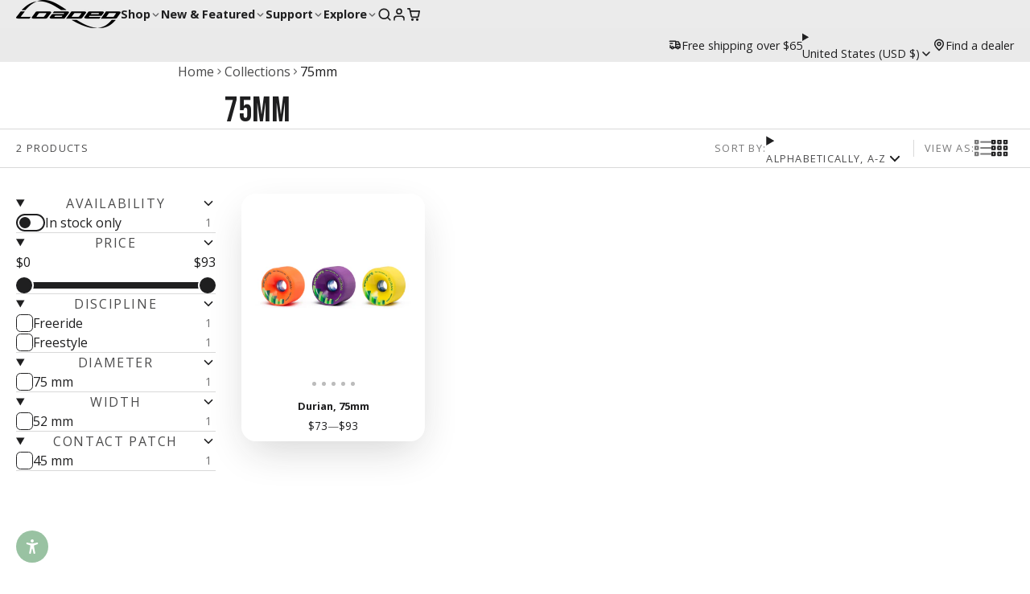

--- FILE ---
content_type: text/html; charset=utf-8
request_url: https://www.loadedboards.com/products/dummy-core?view=quick-view&section_id=s_product-quick-view
body_size: 3024
content:
<div id="shopify-section-s_product-quick-view" class="shopify-section">






<div class="quick-view-demo">
    <div id="ProductQuickView">
        <link href="//www.loadedboards.com/cdn/shop/t/105/assets/product-quick-view.css?v=149380381834737317801764710758" rel="stylesheet" type="text/css" media="all" onload="loadStyle(this)">
        
        <link href="//www.loadedboards.com/cdn/shop/t/105/assets/product-options-radio.css?v=84953371404707842631764710754" rel="stylesheet" type="text/css" media="all" onload="loadStyle(this)">
        <link href="//www.loadedboards.com/cdn/shop/t/105/assets/product-variant-selector.css?v=168846298007677659011764710763" rel="stylesheet" type="text/css" media="all" onload="loadStyle(this)">
        <link href="//www.loadedboards.com/cdn/shop/t/105/assets/product-options-swatch.css?v=51558611574545594581764710754" rel="stylesheet" type="text/css" media="all" onload="loadStyle(this)">
        <link href="//www.loadedboards.com/cdn/shop/t/105/assets/slideshow-blaze.css?v=40496813818592521561764710771" rel="stylesheet" type="text/css" media="all" onload="loadStyle(this)">
        <product-variant-provider
            id="s_product-quick-view-variant-provider"
            product-url="/products/dummy-core?view=quick-view" 
            section-id="s_product-quick-view"
            
            initial-variant-id="44924782575860" 
            initial-options-state="1909638562036"
            initial-image-position="1"
            
        >
            <product-quick-view section-id="s_product-quick-view" class="#product-quick-view @crop-images" style="--product-quick-view-gallery-width: 60%;">
                <modal-close class="#product-quick-view-close" section-id="s_product-quick-view">
                    


<svg class="#icon" >
            <use href="#svg-icon-x"></use>
        </svg>
                </modal-close>
                <div class="#product-quick-view-inner">
                    <div class="#product-quick-view-gallery"><link href="//www.loadedboards.com/cdn/shop/t/105/assets/slideshow-blaze.css?v=40496813818592521561764710771" rel="stylesheet" type="text/css" media="all" onload="loadStyle(this)">

<slideshow-blaze 
    class="#slideshow-blaze " 
    section-id="s_product-quick-view" 
    
    
    
    initial-index="0"
    
>
    <div class="blaze-slider #slideshow-blaze-slider" style="--slides-to-show: 1; --slide-gap: 0px;" data-element="blaze">
        <div class="blaze-container">
            
                <button class="blaze-next #slideshow-blaze-next" aria-label="Go to next slide" data-element="nav">
                    


<svg class="#icon" >
            <use href="#svg-icon-angle-right"></use>
        </svg>
                </button>
                <button class="blaze-prev #slideshow-blaze-prev" aria-label="Go to previous slide" data-element="nav">
                    


<svg class="#icon" >
            <use href="#svg-icon-angle-left"></use>
        </svg>
                </button>
            
            <div class="blaze-track-container #slideshow-blaze-track-container">
                <div class="blaze-track">
                    
    
    
        
        <div class="#product-quick-view-media" data-element="media" data-position="1">
            
                    <div class="
    #media 
    
    
    
    
    @animate-loading
" style="--image-fit: cover;">
        <img 
            class="#media-image "
            alt="A black, rectangular, plastic component with a textured surface."
            width="3600"
            height="3600"
            loading="lazy"
            style="
                --image-position: 50.0% 50.0%; 
                --image-ar-height: 3600; 
                --image-ar-width: 3600;
                
                --image-mobile-ar-height: 3600;
                --image-mobile-ar-width: 3600;
                
            "
            onload="lazyImageOnLoad(this)"
            
                
                
                
                src="//www.loadedboards.com/cdn/shop/files/Unlimited-MotorController-NoWire-Axio_68750522-510c-4233-859c-b61ef813a768_600x.jpg?v=1712864619"
                srcset="//www.loadedboards.com/cdn/shop/files/Unlimited-MotorController-NoWire-Axio_68750522-510c-4233-859c-b61ef813a768_600x.jpg?v=1712864619, //www.loadedboards.com/cdn/shop/files/Unlimited-MotorController-NoWire-Axio_68750522-510c-4233-859c-b61ef813a768_1200x.jpg?v=1712864619 2x, //www.loadedboards.com/cdn/shop/files/Unlimited-MotorController-NoWire-Axio_68750522-510c-4233-859c-b61ef813a768_1800x.jpg?v=1712864619 3x"
            
        />
        
        
    <div class="#media-image-loading-placeholder"></div>
    
</div>

                
        </div>
    
        
        <div class="#product-quick-view-media" data-element="media" data-position="2">
            
                    <div class="
    #media 
    
    
    
    
    @animate-loading
" style="--image-fit: cover;">
        <img 
            class="#media-image "
            alt="Black plastic component with a curved top and two side grooves."
            width="3600"
            height="3600"
            loading="lazy"
            style="
                --image-position: 50.0% 50.0%; 
                --image-ar-height: 3600; 
                --image-ar-width: 3600;
                
                --image-mobile-ar-height: 3600;
                --image-mobile-ar-width: 3600;
                
            "
            onload="lazyImageOnLoad(this)"
            
                
                
                
                src="//www.loadedboards.com/cdn/shop/files/Unlimited-MotorController-NoWire-Top_98c077ec-d7d1-42e4-b7e4-49d4b4612a8e_600x.jpg?v=1712864619"
                srcset="//www.loadedboards.com/cdn/shop/files/Unlimited-MotorController-NoWire-Top_98c077ec-d7d1-42e4-b7e4-49d4b4612a8e_600x.jpg?v=1712864619, //www.loadedboards.com/cdn/shop/files/Unlimited-MotorController-NoWire-Top_98c077ec-d7d1-42e4-b7e4-49d4b4612a8e_1200x.jpg?v=1712864619 2x, //www.loadedboards.com/cdn/shop/files/Unlimited-MotorController-NoWire-Top_98c077ec-d7d1-42e4-b7e4-49d4b4612a8e_1800x.jpg?v=1712864619 3x"
            
        />
        
        
    <div class="#media-image-loading-placeholder"></div>
    
</div>

                
        </div>
    

                </div>
            </div>
            
        </div>
    </div>
</slideshow-blaze>

<script type="module" src="//www.loadedboards.com/cdn/shop/t/105/assets/slideshow-blaze.js?v=23509213395211518451764710772"></script>
                    </div>
                    <div class="#product-quick-view-info" data-element="product-meta">
                        
                        
                                
                            
                                <div class="#product-quick-view-info-block @type:title" data-meta-block >
                                    
                                    
                                            



<link href="//www.loadedboards.com/cdn/shop/t/105/assets/product-title.css?v=181594260211871743861764710762" rel="stylesheet" type="text/css" media="all" onload="loadStyle(this)">



<div class="#product-title" style="--product-title-badge-size: 1.0rem;">
    
        
    
    

    
    <h1 class="#heading" style="--heading-scale: 0.8;">
        
            <span class="#text-truncate" style="--text-truncate-lines: 3">
                
        <a class="reset-link" href="/products/dummy-core">"Dummy" Core</a>
    
            </span>
        
    </h1>
     </div>
                                        
                                
                                </div>
                            
                        
                                
                            
                        
                                
                            
                                <div class="#product-quick-view-info-block @type:price" data-meta-block >
                                    
                                    
                                            <link href="//www.loadedboards.com/cdn/shop/t/105/assets/product-price.css?v=182065744756015745561764710756" rel="stylesheet" type="text/css" media="all" onload="loadStyle(this)">
                                            <product-variant-listener section-id="s_product-quick-view" emptyable id="b-s_product-quick-view-2">



<div class="#product-price @show-savings " 
    style="--product-price-font-size: 2.0rem;">
    <div class="#product-price-value">
        

<div class="#price "> 
<div class="#price-inner">
  <div class="#price-item @regular  ">
    <div class="#price-item-heading ">Price</div>
    <div class="#price-item-value">
      <span class="#price-value">$15</span>
    </div>
  </div></div>
      
  
</div>
    </div><div class="#product-price-tax-note">Taxes and <a href="/policies/shipping-policy">shipping</a> calculated at checkout</div><div class="#product-price-installements"><form method="post" action="/cart/add" id="product-form-installment-s_product-quick-view" accept-charset="UTF-8" class="shopify-product-form" enctype="multipart/form-data"><input type="hidden" name="form_type" value="product" /><input type="hidden" name="utf8" value="✓" /><input type="hidden" name="id" value="44924782575860">
                <shopify-payment-terms variant-id="44924782575860" shopify-meta="{&quot;type&quot;:&quot;product&quot;,&quot;currency_code&quot;:&quot;USD&quot;,&quot;country_code&quot;:&quot;US&quot;,&quot;variants&quot;:[{&quot;id&quot;:44924782575860,&quot;price_per_term&quot;:&quot;$7.50&quot;,&quot;full_price&quot;:&quot;$15.00&quot;,&quot;eligible&quot;:false,&quot;available&quot;:true,&quot;number_of_payment_terms&quot;:2}],&quot;min_price&quot;:&quot;$35.00&quot;,&quot;max_price&quot;:&quot;$30,000.00&quot;,&quot;financing_plans&quot;:[{&quot;min_price&quot;:&quot;$35.00&quot;,&quot;max_price&quot;:&quot;$49.99&quot;,&quot;terms&quot;:[{&quot;apr&quot;:0,&quot;loan_type&quot;:&quot;split_pay&quot;,&quot;installments_count&quot;:2}]},{&quot;min_price&quot;:&quot;$50.00&quot;,&quot;max_price&quot;:&quot;$149.99&quot;,&quot;terms&quot;:[{&quot;apr&quot;:0,&quot;loan_type&quot;:&quot;split_pay&quot;,&quot;installments_count&quot;:4}]},{&quot;min_price&quot;:&quot;$150.00&quot;,&quot;max_price&quot;:&quot;$249.99&quot;,&quot;terms&quot;:[{&quot;apr&quot;:0,&quot;loan_type&quot;:&quot;split_pay&quot;,&quot;installments_count&quot;:4},{&quot;apr&quot;:15,&quot;loan_type&quot;:&quot;interest&quot;,&quot;installments_count&quot;:3},{&quot;apr&quot;:15,&quot;loan_type&quot;:&quot;interest&quot;,&quot;installments_count&quot;:6},{&quot;apr&quot;:15,&quot;loan_type&quot;:&quot;interest&quot;,&quot;installments_count&quot;:12}]},{&quot;min_price&quot;:&quot;$250.00&quot;,&quot;max_price&quot;:&quot;$999.99&quot;,&quot;terms&quot;:[{&quot;apr&quot;:0,&quot;loan_type&quot;:&quot;split_pay&quot;,&quot;installments_count&quot;:4},{&quot;apr&quot;:0,&quot;loan_type&quot;:&quot;interest&quot;,&quot;installments_count&quot;:6},{&quot;apr&quot;:15,&quot;loan_type&quot;:&quot;interest&quot;,&quot;installments_count&quot;:3},{&quot;apr&quot;:15,&quot;loan_type&quot;:&quot;interest&quot;,&quot;installments_count&quot;:12}]},{&quot;min_price&quot;:&quot;$1,000.00&quot;,&quot;max_price&quot;:&quot;$1,699.99&quot;,&quot;terms&quot;:[{&quot;apr&quot;:0,&quot;loan_type&quot;:&quot;interest&quot;,&quot;installments_count&quot;:6},{&quot;apr&quot;:15,&quot;loan_type&quot;:&quot;interest&quot;,&quot;installments_count&quot;:12},{&quot;apr&quot;:15,&quot;loan_type&quot;:&quot;interest&quot;,&quot;installments_count&quot;:18}]},{&quot;min_price&quot;:&quot;$1,700.00&quot;,&quot;max_price&quot;:&quot;$30,000.00&quot;,&quot;terms&quot;:[{&quot;apr&quot;:0,&quot;loan_type&quot;:&quot;interest&quot;,&quot;installments_count&quot;:6},{&quot;apr&quot;:15,&quot;loan_type&quot;:&quot;interest&quot;,&quot;installments_count&quot;:12},{&quot;apr&quot;:15,&quot;loan_type&quot;:&quot;interest&quot;,&quot;installments_count&quot;:24}]}],&quot;installments_buyer_prequalification_enabled&quot;:false,&quot;seller_id&quot;:1952398}" ux-mode="iframe" show-new-buyer-incentive="false"></shopify-payment-terms><input type="hidden" name="product-id" value="8465983635700" /><input type="hidden" name="section-id" value="s_product-quick-view" /></form></div></div></product-variant-listener>
                                        
                                
                                </div>
                            
                        
                                
                            
                        
                                
                            
                                <div class="#product-quick-view-info-block @type:buy_buttons" data-meta-block >
                                    
                                    <link href="//www.loadedboards.com/cdn/shop/t/105/assets/product-form.css?v=161741004793845111581764710747" rel="stylesheet" type="text/css" media="all" onload="loadStyle(this)">


   
<form method="post" action="/contact#contactForms_product-quick-view" id="contactForms_product-quick-view" accept-charset="UTF-8" class="contact-form"><input type="hidden" name="form_type" value="contact" /><input type="hidden" name="utf8" value="✓" /></form><product-form
    class="#product-form"
    section-id="s_product-quick-view"
><form method="post" action="/cart/add" id="productForms_product-quick-view" accept-charset="UTF-8" class="shopify-product-form" enctype="multipart/form-data" novalidate="novalidate" data-type="add-to-cart-form"><input type="hidden" name="form_type" value="product" /><input type="hidden" name="utf8" value="✓" /><product-variant-listener section-id="s_product-quick-view" id="b-s_product-quick-view-4" emptyable>
            
                <div class="form"><input type="hidden" name="id" value="44924782575860"><div class="#product-form-add-to-cart"><product-to-cart 
    variant-id="44924782575860"
    section-id="s_product-quick-view"
    
        form-child
    
>
    <button 
    class="#button @tier:primary @display-style:shadow @size:lg @block"
    style=""
    
    
    
    
    
    
    
        type="submit"
    
    
    
    
       data-element="to-cart-button" 
    >
    
        Add to cart
    <div class="#spinner @size:md" style="">
    <div></div>
    <div></div>
    <div></div>
</div></button> 
</product-to-cart>

                    </div>

                    
                        <product-dynamic-checkout section-id="s_product-quick-view">
                            <div data-shopify="payment-button" class="shopify-payment-button"> <shopify-accelerated-checkout recommended="{&quot;supports_subs&quot;:true,&quot;supports_def_opts&quot;:false,&quot;name&quot;:&quot;shop_pay&quot;,&quot;wallet_params&quot;:{&quot;shopId&quot;:9210855524,&quot;merchantName&quot;:&quot;Loaded Boards&quot;,&quot;personalized&quot;:true}}" fallback="{&quot;supports_subs&quot;:true,&quot;supports_def_opts&quot;:true,&quot;name&quot;:&quot;buy_it_now&quot;,&quot;wallet_params&quot;:{}}" access-token="1d893e0ec645438c4e5dc0ab125a0bac" buyer-country="US" buyer-locale="en" buyer-currency="USD" variant-params="[{&quot;id&quot;:44924782575860,&quot;requiresShipping&quot;:true}]" shop-id="9210855524" enabled-flags="[&quot;ae0f5bf6&quot;,&quot;5865c7bd&quot;]" > <div class="shopify-payment-button__button" role="button" disabled aria-hidden="true" style="background-color: transparent; border: none"> <div class="shopify-payment-button__skeleton">&nbsp;</div> </div> <div class="shopify-payment-button__more-options shopify-payment-button__skeleton" role="button" disabled aria-hidden="true">&nbsp;</div> </shopify-accelerated-checkout> <small id="shopify-buyer-consent" class="hidden" aria-hidden="true" data-consent-type="subscription"> This item is a recurring or deferred purchase. By continuing, I agree to the <span id="shopify-subscription-policy-button">cancellation policy</span> and authorize you to charge my payment method at the prices, frequency and dates listed on this page until my order is fulfilled or I cancel, if permitted. </small> </div>
                        </product-dynamic-checkout>
                    
                    
                </div>
            
        </product-variant-listener><input type="hidden" name="product-id" value="8465983635700" /><input type="hidden" name="section-id" value="s_product-quick-view" /></form></product-form>



    <script type="module" src="//www.loadedboards.com/cdn/shop/t/105/assets/product-dynamic-checkout.js?v=142312881311815161381764710746"></script>



                                
                                </div>
                            
                        
                        <product-variant-listener class="#product-quick-view-info-footer" section-id="s_product-quick-view" id="s_product-quick-view-view-more-link">
                            <a href="/products/dummy-core?variant=44924782575860" class="#product-quick-view-product-link reset-link">
                                More product details
                                


<svg class="#icon" >
            <use href="#svg-icon-angle-right"></use>
        </svg>
                            </a>
                        </product-variant-listener>
                    </div>
                </div>
            </product-quick-view>
        </product-variant-provider>
    </div>
</div>

</div>

--- FILE ---
content_type: text/css
request_url: https://www.loadedboards.com/cdn/shop/t/105/assets/header.css?v=14783691334371239411764710715
body_size: 1447
content:
@charset "UTF-8";.\#header{--header-gap: var(--glob-size-8);--header-bg-color: var(--color-g-header-gradient-bg, var(--color-g-header-bg));--header-text-color: var(--color-g-header-text);--header-border-color: var(--color-g-header-border);--header-product-type-selector-border-color: var(--color-g-nav-dropdown-border);--header-product-type-selector-width: 0px;--header-searchbar-bg-color: rgba(255, 255, 255, .2);--header-text-transform: var(--glob-header-transform, none);--header-text-scale: var(--glob-header-scale, 1);--header-searchbar-text-color: var(--header-text-color);--header-font-size: calc(1rem * var(--header-text-scale));--header-font: var(--glob-header-family);--header-font-weight: var(--glob-header-weight, normal);--header-toolbar-gap: var(--glob-size-6);--header-toolbar-inner-gap: var(--glob-size-2);--header-toolbar-dir: row;--header-toolbar-subtitle-display: none;--header-toolbar-icon-size: 1.25rem;--header-toolbar-info-display: flex;--header-toolbar-icon-display: block;--header-toolbar-dropdown-icon-margin: -.5em;background:var(--header-bg-color);color:var(--header-text-color);font-size:var(--header-text-size);position:relative}.\#header .\#header-mobile-cart-counter,.\#header .\#header-toolbar-cart-counter,.\#header .\#header-toolbar-comparison-counter{position:absolute;top:-6px;right:0;transform:translate(50%);display:block;line-height:1;padding:3px 5.5px;font-size:12px;border-radius:12px;font-weight:var(--glob-body-bold-weight);background:var(--color-g-cart-counter-bg);color:var(--color-g-cart-counter-text)}.\#header.\@sticky{position:sticky;top:var(--header-offset, 0)}.\#header-inner{display:flex;align-items:center;gap:var(--header-gap);padding-block:var(--glob-size-3)}.\#header.\@layout\:center_nav .\#header-inner,.\#header.\@layout\:center_logo .\#header-inner{display:grid;grid-template-columns:minmax(0,1fr) fit-content(55%) minmax(0,1fr)}.\#header.\@layout\:default .\#header-inner .\#header-part{flex-shrink:0}.\#header.\@layout\:default .\#header-inner .\#header-part:last-child{margin-right:auto;flex-grow:1}.\#header-logo{--logo-desktop-width: auto;--logo-mobile-width: auto;position:relative;width:var(--logo-desktop-width)}@media (max-width: 991px){.\#header-logo{width:var(--logo-mobile-width)}}.\#header-logo-img>img{display:block;max-width:100%;height:auto}.\#header-toolbar{display:flex;align-items:center;gap:var(--header-toolbar-gap);padding-block:var(--glob-size-2)}.\#header-toolbar:not(.\@left){justify-content:end}.\#header-toolbar-item{position:relative;display:flex;align-items:center;gap:var(--header-toolbar-inner-gap);flex-direction:var(--header-toolbar-dir);cursor:pointer}.\#header-toolbar-item-info{display:var(--header-toolbar-info-display);flex-direction:column;gap:var(--glob-size-1)}.\#header-toolbar-item-title,.\#header-toolbar-item-subtitle{line-height:1}.\#header-toolbar-item-title{text-transform:var(--header-text-transform);font-family:var(--header-font);font-weight:var(--header-font-weight);font-size:var(--header-font-size);display:flex;align-items:center;gap:.1em}.\#header-toolbar-item-title .\#icon{--size: .9em}.\#header-toolbar-item-title .\#icon{opacity:.8;margin-right:var(--header-toolbar-dropdown-icon-margin)}.\#header-toolbar-item-title-counter:before{content:"\a0("}.\#header-toolbar-item-title-counter:after{content:")"}.\#header-toolbar-item-subtitle{display:var(--header-toolbar-subtitle-display);font-size:.8rem;opacity:.8}.\#header-toolbar-item-icon{position:relative;display:var(--header-toolbar-icon-display);width:max(1rem,var(--header-toolbar-icon-size) * var(--header-text-scale));height:max(1rem,var(--header-toolbar-icon-size) * var(--header-text-scale));border-radius:var(--glob-border-radius-sm)}.\#header-toolbar-item-icon .\#icon{--size: max(1rem, var(--header-toolbar-icon-size) * var(--header-text-scale))}.\#header-toolbar.\@layout\:title_bottom{--header-toolbar-inner-gap: var(--glob-size-2);--header-toolbar-dir: column;--header-toolbar-icon-size: 1.5rem}.\#header-toolbar.\@layout\:with_subtitle{--header-toolbar-inner-gap: var(--glob-size-3);--header-toolbar-subtitle-display: block;--header-toolbar-icon-size: 1.75rem}.\#header-toolbar.\@layout\:title_left{--header-toolbar-dir: row-reverse;--header-toolbar-dropdown-icon-margin: 0}.\#header-toolbar.\@layout\:only_icons{--header-toolbar-info-display: none}.\#header-toolbar.\@layout\:no_icons{--header-toolbar-icon-display: none}.\#header-toolbar-dark-mode-label{cursor:pointer}.\#header-toolbar-dark-mode-input:checked+.\#header-toolbar-dark-mode-switch .\#header-toolbar-dark-mode-switch-indicator{transform:translate(14px)}.\#header-toolbar-dark-mode-input:checked+.\#header-toolbar-dark-mode-switch .\#header-toolbar-dark-mode-switch-indicator-light{display:none}.\#header-toolbar-dark-mode-input:not(:checked)+.\#header-toolbar-dark-mode-switch .\#header-toolbar-dark-mode-switch-indicator-dark{display:none}.\#header-toolbar-dark-mode-switch{width:36.2px;border-radius:999rem;border:2px solid var(--color-g-fg-d20);display:flex;background:var(--color-g-fg)}@media (max-width: 991px){.\#header-toolbar-dark-mode-switch{background:var(--color-g-bg)}}.\#header-toolbar-dark-mode-switch:hover{border-color:var(--color-g-text)}.\#header-toolbar-dark-mode-switch-indicator{height:14px;width:14px;border-radius:50%;background:var(--color-g-bg);color:var(--color-g-text);margin:2px;z-index:1;transition:var(--transition-base);display:flex;align-items:center;justify-content:center}@media (prefers-reduced-motion: reduce){.\#header-toolbar-dark-mode-switch-indicator{transition:0s}}.\#header-toolbar-dark-mode-switch-indicator .\#icon{--size: 11.2px}@media (max-width: 991px){.\#header-toolbar-dark-mode-switch-indicator{background:var(--color-g-fg)}}.\#header-searchbar{position:relative;flex-grow:1}.\#header-searchbar-popup-content{margin-block:var(--glob-size-8)}.\#header-searchbar-popup-inner{display:flex;align-items:center;gap:var(--glob-size-4)}.\#header-searchbar-popup-close{cursor:pointer;color:#fff}.\#header-searchbar-popup .\#modal-container{--modal-container-content-overflow: visible}.\#header-searchbar-form{border:1px solid var(--header-text-color);background-color:var(--header-searchbar-bg-color);display:flex;align-items:stretch;border-radius:var(--glob-border-radius-base);position:relative;z-index:12;transition:var(--transition-base)}@media (prefers-reduced-motion: reduce){.\#header-searchbar-form{transition:0s}}.\#header-searchbar-form:focus-within{outline:none;--header-searchbar-bg-color: var(--color-g-nav-dropdown-bg);--header-searchbar-text-color: var(--color-g-nav-dropdown-text)}.\#header-searchbar-form:focus-within .\#header-searchbar-input::placeholder{color:var(--header-searchbar-text-color)}.\#header-searchbar-form:focus-within .\#header-searchbar-product-type-selector{border-right:1px solid var(--header-product-type-selector-border-color)}.\#header-searchbar-product-type{flex-basis:var(--header-product-type-selector-width);position:relative;display:block}.\#header-searchbar-product-type select{-webkit-appearance:none;appearance:none}.\#header-searchbar-product-type .\#icon{right:0;position:absolute;top:50%;transform:translateY(-50%);-webkit-user-select:none;user-select:none}.\#header-searchbar-product-type select>option{color:var(--header-searchbar-text-color);background:var(--header-searchbar-bg-color)}.\#header-searchbar-product-type .\#icon{right:var(--glob-size-3);transition:var(--transition-base);pointer-events:none;--size: 1em;color:var(--header-searchbar-text-color)}@media (prefers-reduced-motion: reduce){.\#header-searchbar-product-type .\#icon{transition:0s}}.\#header-searchbar-product-type-selector,.\#header-searchbar-input{font-size:inherit;color:var(--header-searchbar-text-color);width:100%;display:block;padding:.5em .7em;transition:var(--transition-base);font-weight:var(--glob-body-bold-weight)}@media (prefers-reduced-motion: reduce){.\#header-searchbar-product-type-selector,.\#header-searchbar-input{transition:0s}}.\#header-searchbar-product-type-selector:focus,.\#header-searchbar-input:focus{outline:none}.\#header-searchbar-product-type-selector:focus::placeholder,.\#header-searchbar-input:focus::placeholder{color:var(--header-searchbar-text-color)}.\#header-searchbar-product-type-selector::placeholder,.\#header-searchbar-input::placeholder{font-weight:400;color:var(--header-text-color);opacity:.8;transition:var(--transition-base)}@media (prefers-reduced-motion: reduce){.\#header-searchbar-product-type-selector::placeholder,.\#header-searchbar-input::placeholder{transition:0s}}@media (max-width: 991px){.\#header-searchbar-product-type-selector,.\#header-searchbar-input{font-size:16px!important}}.\#header-searchbar-input{flex:1;border-radius:var(--glob-border-radius-base)}body.glob--border-radius-rounded .\#header-searchbar-input{border-radius:var(--glob-border-radius-pill)}.\#header-searchbar-product-type+.\#header-searchbar-input{border-radius:0}.\#header-searchbar-product-type-selector{height:100%;border-right:1px solid currentColor;padding-right:var(--glob-size-8);white-space:nowrap;overflow:hidden;text-overflow:ellipsis}.\#header-searchbar-submit{padding:.8rem;color:var(--header-searchbar-text-color)}.\#header-searchbar-submit .\#icon{--size: 1rem}.\#header-searchbar-submit .\#icon{transition:var(--transition-base)}@media (prefers-reduced-motion: reduce){.\#header-searchbar-submit .\#icon{transition:0s}}.\#header-searchbar-hotkey{display:block;-webkit-user-select:none;user-select:none;align-self:center;color:var(--header-searchbar-text-color)}.\#header-searchbar-hotkey>kbd{display:flex;align-items:center;gap:var(--glob-size-1);font-family:var(--header-font);font-weight:var(--header-font-weight);font-size:var(--header-font-size);border-radius:var(--glob-border-radius-base);padding-block:.1rem;padding-inline:.3rem;-webkit-backdrop-filter:saturate(200%);backdrop-filter:saturate(200%);background-color:#0000005c;opacity:.9}.\#header-searchbar-hotkey>kbd .\#icon{--size: 1rem}.\#header-searchbar-hotkey>kbd .\#icon{margin:0}.\#header-searchbar-hotkey.\@modal-search .\#header-searchbar-hotkey-placeholder{visibility:hidden;padding-block:.1rem;padding-inline:.3rem;font-size:var(--header-font-size);line-height:1;display:flex;align-items:center}.\#header-searchbar-hotkey:not(.\@modal-search)>kbd{padding-inline:.5rem}.\#header .\#predictive-search{--predictive-search-outline-border: var(--header-text-color);--predictive-search-spinner-start-position: var(--header-product-type-selector-width)}.\#header .\#main-nav{--main-nav-gap: var(--header-toolbar-gap);--main-nav-text-color: var(--header-text-color);--main-nav-bg-color: var(--header-bg-color);--main-nav-border-color: var(--header-border-color);--main-nav-text-transform: var(--header-text-transform);--main-nav-font-size: var(--header-font-size);--main-nav-font: var(--header-font);--main-nav-font-weight: var(--header-font-weight)}.\#header .\#voice-search{--voice-search-searchbar-text-color: var(--header-searchbar-text-color)}.\#header-inner-mobile{padding-block:var(--glob-size-3);display:grid;grid-template-columns:minmax(0,1fr) fit-content(55%) minmax(0,1fr);gap:var(--header-gap);align-items:center}@media (min-width: 992px){.\#header-inner-mobile{display:none}}.\#header-inner-mobile .\#header-logo-heading{text-align:center;word-break:break-word}.\#header-mobile-toolbar{gap:var(--glob-size-6);display:flex;align-items:center;justify-content:end}.\#header-mobile-link{position:relative;display:block;width:fit-content;color:inherit;cursor:pointer}.\#header-mobile-link .\#icon{--size: 1.55rem}@media (max-width: 991px){.\#header-mobile-link:before{content:"";width:44px;height:44px;position:absolute;top:50%;left:50%;transform:translate(-50%,-50%)}}.\#header-mobile-cart-counter:empty{display:none}.\#header-mobile-drawer-content{box-shadow:var(--color-scheme-box-shadow-drop);height:100%;background-color:var(--color-g-fg);overflow-y:auto}
/*# sourceMappingURL=/cdn/shop/t/105/assets/header.css.map?v=14783691334371239411764710715 */


--- FILE ---
content_type: text/css
request_url: https://www.loadedboards.com/cdn/shop/t/105/assets/collection-filter.css?v=112123103980603043041764710694
body_size: 124
content:
.\#collection-filter{--collection-filter-expand-display: initial;--collection-filter-collapse-display: none;--collection-filter-excess-display: none;--collection-filter-collapsing-part-fr: 0fr;--collection-filter-indicator-rotate: 0deg;border-bottom:1px solid var(--color-g-border)}.\#collection-filter:first-of-type{padding-top:0}.\#collection-filter-wrapper>summary{cursor:pointer;list-style:none}.\#collection-filter-wrapper>summary::marker,.\#collection-filter-wrapper>summary::-webkit-details-marker{display:none}.\#collection-filter-wrapper[open] .\#collection-filter-header-icon{--collection-filter-indicator-rotate: 180deg}.\#collection-filter-wrapper[open]+.\#collection-filter-body{--collection-filter-collapsing-part-fr: 1fr}.\#collection-filter-header{display:flex;align-items:center;justify-content:space-between;padding-block:var(--glob-size-4);padding-inline:3px}.\#collection-filter-header-heading{font-family:var(--glob-subheading-family);font-size:var(--glob-subheading-size);font-weight:var(--glob-subheading-weight);text-transform:var(--glob-subheading-transform);letter-spacing:var(--glob-subheading-letter-spacing, normal);opacity:var(--glob-subheading-opacity);font-size:max(var(--glob-subheading-size),1rem)}.\#collection-filter-header-icon{transition:var(--transition-base);rotate:var(--collection-filter-indicator-rotate)}@media (prefers-reduced-motion: reduce){.\#collection-filter-header-icon{transition:0s}}.\#collection-filter-header-icon .\#icon{--size: 1.1rem}.\#collection-filter-body{transition:var(--transition-base);display:grid;grid-template-rows:var(--collection-filter-collapsing-part-fr)}@media (prefers-reduced-motion: reduce){.\#collection-filter-body{transition:0s}}.\#collection-filter-body-inner{overflow:hidden}.\#collection-filter-body-content{padding-block:3px var(--glob-size-4);padding-inline:3px}.\#collection-filter-view-all-checkbox:checked+.\#collection-filter-list{--collection-filter-expand-display: none;--collection-filter-collapse-display: initial;--collection-filter-excess-display: block}.\#collection-filter-view-all{margin-top:var(--glob-size-4)}.\#collection-filter-view-all-link-expand{display:var(--collection-filter-expand-display)}.\#collection-filter-view-all-link-collapse{display:var(--collection-filter-collapse-display)}.\#collection-filter-items.\@layout\:list{gap:var(--glob-size-3);display:flex;flex-direction:column}.\#collection-filter-items.\@layout\:swatches{gap:var(--glob-size-2);display:flex;flex-wrap:wrap}.\#collection-filter-items li.\!excess{display:var(--collection-filter-excess-display)}.\#collection-filter-item-label{cursor:pointer;font-size:1rem;display:flex;align-items:center;gap:var(--glob-size-2)}.\#collection-filter-item-label:focus-within .\#collection-filter-item-icon{outline:1px solid var(--color-g-accent)}.\#collection-filter-item-input:checked+.\#collection-filter-item-icon{background:var(--color-g-accent);border-color:var(--color-g-accent);box-shadow:0 0 0 3px var(--color-g-accent-a20)}.\#collection-filter-item-input:checked+.\#collection-filter-item-icon .\#icon{opacity:1}.\#collection-filter-item-input:checked+.\#collection-filter-item-icon+.\#collection-filter-item-value{font-weight:var(--glob-body-bold-weight)}.\#collection-filter-item-input:checked+.\#collection-filter-item-switch{background:var(--color-g-accent);border-color:var(--color-g-accent)}.\#collection-filter-item-input:checked+.\#collection-filter-item-switch:after{margin-left:16.2px;background:var(--color-g-fg)}.\#collection-filter-item-input:disabled~*{opacity:.46;cursor:not-allowed}.\#collection-filter-item-icon{display:flex;padding:.18rem;border:1px solid var(--color-g-text);border-radius:var(--glob-border-radius-inner)}.\#collection-filter-item-icon .\#icon{--size: .85rem;color:var(--color-g-accent-front);opacity:0}body.glob--border-radius-rounded .\#collection-filter-item-icon{border-radius:.35rem}.\#collection-filter-item-counter{margin-left:auto;margin-right:5px;opacity:.64;font-size:.85rem}.\#collection-filter-item-switch{width:36.2px;border-radius:999rem;border:2px solid var(--color-g-text);display:flex}.\#collection-filter-item-switch:after{content:"";height:14px;width:14px;border-radius:50%;background:var(--color-g-text);margin:2px;z-index:1;transition:var(--transition-base)}@media (prefers-reduced-motion: reduce){.\#collection-filter-item-switch:after{transition:0s}}
/*# sourceMappingURL=/cdn/shop/t/105/assets/collection-filter.css.map?v=112123103980603043041764710694 */


--- FILE ---
content_type: text/css
request_url: https://www.loadedboards.com/cdn/shop/t/105/assets/collection-card-min.css?v=6676504417495046121764710692
body_size: -294
content:
.\#collection-card-min{--collection-card-min-media-size: min(60px, 25%);--collection-card-min-arrow-opacity: .4;--collection-card-min-bg-color: var(--color-g-fg);--collection-card-min-text-color: var(--color-g-text);--collection-card-min-border-color: var(--color-g-border);background-color:var(--collection-card-min-bg-color);color:var(--collection-card-min-text-color);display:flex;align-items:center;border-radius:var(--glob-border-radius-base);position:relative;gap:var(--glob-size-3);padding:var(--glob-size-2);border:1px solid var(--collection-card-min-border-color)}.\#collection-card-min:hover{--collection-card-min-arrow-opacity: 1}.\#collection-card-min-media{width:var(--collection-card-min-media-size);flex-shrink:0;overflow:hidden;border-radius:var(--glob-border-radius-inner)}.\#collection-card-min-caption{flex-grow:1}.\#collection-card-min-title{font-family:var(--glob-collection-card-title-family);font-size:var(--glob-collection-card-title-size);font-weight:var(--glob-collection-card-title-weight);text-transform:var(--glob-collection-card-title-transform);letter-spacing:var(--glob-collection-card-title-letter-spacing, normal);font-size:.9rem;overflow-wrap:anywhere}.\#collection-card-min-arrow{margin-left:auto;margin-right:calc(var(--glob-size-1) * -1);opacity:var(--collection-card-min-arrow-opacity);transition:var(--transition-base)}.\#collection-card-min-arrow .\#icon{--size: 1.15rem}@media (prefers-reduced-motion: reduce){.\#collection-card-min-arrow{transition:0s}}
/*# sourceMappingURL=/cdn/shop/t/105/assets/collection-card-min.css.map?v=6676504417495046121764710692 */


--- FILE ---
content_type: text/css
request_url: https://www.loadedboards.com/cdn/shop/t/105/assets/pagination.css?v=151128948257431969841764710731
body_size: -348
content:
.\#pagination{margin-top:calc(var(--glob-gutter) * 2);font-size:1.15rem;display:flex;align-items:center;justify-content:center}.\#pagination-item{font-weight:var(--glob-body-bold-weight)}.\#pagination-item>*{width:2.5rem;height:2.5rem;display:flex;align-items:center;justify-content:center}.\#pagination-trigger{cursor:pointer}.\#pagination-trigger:focus-within{outline:1px solid var(--color-g-accent)}.\#pagination-inner{display:flex;align-items:center;gap:var(--glob-size-3);background-color:var(--color-g-fg);border-radius:var(--glob-border-radius-base);border:1px solid var(--color-g-border)}.\#pagination-link{color:inherit;text-decoration:none}.\#pagination-link .\#icon{--size: 1.5rem}.\#pagination-current{background:var(--color-scheme-primary-button-bg);color:var(--color-scheme-primary-button-text);border-radius:var(--glob-border-radius-base)}body.glob--border-radius-rounded .\#pagination-current{border-radius:var(--glob-border-radius-circle)}.\#pagination-mobile{margin-top:var(--glob-size-8);gap:var(--glob-size-4);font-size:1.35rem;display:flex;align-items:center;justify-content:space-evenly}.\#pagination-current-mobile{font-weight:var(--glob-body-bold-weight);width:2.5rem;height:2.5rem}
/*# sourceMappingURL=/cdn/shop/t/105/assets/pagination.css.map?v=151128948257431969841764710731 */


--- FILE ---
content_type: text/css
request_url: https://www.loadedboards.com/cdn/shop/t/105/assets/utility-bar.css?v=139710007752917190661764710779
body_size: -352
content:
.\#utility-bar{display:block;background:var(--utility-bar-bg-color);color:var(--utility-bar-text-color);font-size:.9rem}.\#utility-bar .\#utility-bar-link,.\#utility-bar .\#utility-bar-menu-link,.\#utility-bar .\#utility-bar-contact-link{text-decoration:none;color:inherit}@media (max-width: 991px){.\#utility-bar{overflow-x:auto;justify-content:space-between}}.\#utility-bar-inner{display:flex;align-items:center;gap:var(--glob-size-5);padding-block:var(--glob-size-2)}.\#utility-bar-text{position:relative;display:flex;align-items:center;gap:.4em}.\#utility-bar-text-icon .\#icon{--size: 1rem}.\#utility-bar-contact-link{display:flex;align-items:center;gap:.4em}.\#utility-bar-contact-icon .\#icon{--size: 1rem}.\#utility-bar-item{flex-shrink:0}.\#utility-bar-item.right{order:1}@media (min-width: 992px){.\#utility-bar-item.right{margin-left:auto}}.\#utility-bar-item.right~.\#utility-bar-item.right{margin-left:0}.\#utility-bar-menu{display:flex;gap:var(--glob-size-5)}.\#utility-bar-social-profiles .\#social-profiles{--icon-size: 1.25em;--gap: .75rem}.\#utility-bar-localization-button{display:flex;align-items:center;gap:var(--glob-size-1)}.\#utility-bar-localization-button-caret .\#icon{--size: 1rem}
/*# sourceMappingURL=/cdn/shop/t/105/assets/utility-bar.css.map?v=139710007752917190661764710779 */


--- FILE ---
content_type: text/javascript
request_url: https://www.loadedboards.com/cdn/shop/t/105/assets/modal.js?v=102179231257197353441764710727
body_size: 145
content:
const{Core,Utils,DOMEvents,Events,TopLayerStack}=Global,{$fetch,$replaceContent,$active}=Utils,ENTER_KEYCODE=13,animationsComplete=element=>Promise.allSettled(element.getAnimations().map(animation=>animation.finished));customElements.define("modal-container",class extends Core{elements={$:["dialog","content","spinner"]};propTypes={"remote-url":String,"remote-target":String,"remote-detach":Boolean};render(){this.$("dialog",{click:this._handleBackdropClick}),this.$({"modal-close":this._close,"modal-open":this._open})}open(){this.dispatchEvent(DOMEvents.MODAL_OPEN)}close(){this.dispatchEvent(DOMEvents.MODAL_CLOSE)}refreshLayer(){this.$("dialog").close(),this.$("dialog").showModal()}_handleBackdropClick({target}){target===this.$("dialog")&&this.dispatchEvent(DOMEvents.MODAL_CLOSE)}async _loadRemoteContent(){try{this.$remoteContent=await $fetch(this.prop("remote-url"),{before:this._loading(!0),after:this._loading(!1),select:this.prop("remote-target")})}catch(err){console.error(err)}}_loading(state){return()=>{$active(this.$("spinner"),state)}}_attachRemoteContent(){this.$remoteContent&&this.$("content").append(this.$remoteContent)}_detachRemoteContent(){this.$remoteContent&&this.prop("remote-detach")&&this.$remoteContent.remove()}async _handleRemoteContent(){this.prop("remote-url")&&this.prop("remote-target")&&!this.$remoteContent&&await this._loadRemoteContent(),this._attachRemoteContent()}_onClose(cb){this.addEventListener("modal-close",cb,{once:!0})}async _open(e){this.$("dialog").open||(TopLayerStack.add(this.$("dialog"),this._onClose.bind(this)),this.$("dialog").showModal(),await this._handleRemoteContent(),this.setAttribute("opening",""),await animationsComplete(this.$("content")),this.removeAttribute("opening"),this.$("dialog").dispatchEvent(new CustomEvent("modal-open",{bubbles:!0})))}async _close(e){e?.preventDefault(),this.$("dialog").open&&(TopLayerStack.remove(),this.setAttribute("closing",""),await animationsComplete(this.$("content")),this.$("dialog").close(),this.removeAttribute("closing"),this._detachRemoteContent())}}),customElements.define("modal-open",class extends Core{propTypes={target:String,fallback:String};render(){this.$target=document.getElementById(this.prop("target")),this._handleClick()}async _handleClick(){await customElements.whenDefined("modal-container"),this.$({click:this._openTargetModal,keydown:this._openOnEnterPressed})}_openOnEnterPressed(e){e.keyCode===ENTER_KEYCODE&&this._openTargetModal()}_openTargetModal(){if(!this.$target){this.prop("fallback")&&(window.location.href=this.prop("fallback"));return}this.$target.dispatchEvent(DOMEvents.MODAL_OPEN)}}),customElements.define("modal-close",class extends Core{render(){this.$({click:this._emitClose})}_emitClose(){this.dispatchEvent(DOMEvents.MODAL_CLOSE)}});
//# sourceMappingURL=/cdn/shop/t/105/assets/modal.js.map?v=102179231257197353441764710727


--- FILE ---
content_type: text/javascript
request_url: https://www.loadedboards.com/cdn/shop/t/105/assets/collection-pagination.js?v=134317225546829977851764710696
body_size: -496
content:
const{Core,Events}=Global;customElements.define("collection-pagination",class extends Core{render(){this.sub(Events.COLLECTION_UPDATED,this._handleCollectionUpdate),this.$({change:this._handleChange})}_handleCollectionUpdate({doc}){this.updateContentFrom(doc)}_handleChange(e){this.pub(Events.COLLECTION_CHANGE,{url:e.target.value,src:"pagination"})}});
//# sourceMappingURL=/cdn/shop/t/105/assets/collection-pagination.js.map?v=134317225546829977851764710696


--- FILE ---
content_type: text/javascript
request_url: https://www.loadedboards.com/cdn/shop/t/105/assets/posted-popup.js?v=55488760110417975031764710741
body_size: -372
content:
const{Core,Events}=Global;customElements.define("posted-popup",class extends Core{propTypes={"newsletter-msg":String,"contact-msg":String};alerts={contact_posted:this.prop("contact-msg"),customer_posted:this.prop("newsletter-msg")};render(){this.URLSearchParams=new URL(window.location.href).searchParams,Object.keys(this.alerts).map(this._checkAndAlert.bind(this))}_checkAndAlert(type){this.URLSearchParams.get(type)&&(this._alert(this.alerts[type]),this._removeURLParam(type))}async _alert(msg){await customElements.whenDefined("toast-notification"),this.pub(Events.TOAST_NOTIFICATION,{title:msg,type:"success"})}_removeURLParam(paramName){this.URLSearchParams.delete(paramName),window.history.replaceState(window.history.state,"",this.currentURL.href)}});
//# sourceMappingURL=/cdn/shop/t/105/assets/posted-popup.js.map?v=55488760110417975031764710741


--- FILE ---
content_type: text/javascript
request_url: https://www.loadedboards.com/cdn/shop/t/105/assets/cart-variant-selector-modal.js?v=116772491777875265871764710690
body_size: -397
content:
const{Core,Events,DOMEvents,Utils}=Global,{$state}=Utils;customElements.define("cart-variant-selector-modal",class extends Core{elements={modal:"modal-container"};propTypes={"old-key":String,"old-line-index":Number,quantity:Number};render(){this.$({change:this._publishChange}),this.$("modal",{"modal-close":this._handleClose})}_publishChange(e){e.stopPropagation(),e.preventDefault(),this.pub(Events.CART_REPLACE,{key:this.prop("old-key"),newItem:e.target.value,quantity:e.target.dataset.quantity,line:this.prop("old-line-index")}),this.$("modal").close()}_handleClose(e){e.stopPropagation()}});
//# sourceMappingURL=/cdn/shop/t/105/assets/cart-variant-selector-modal.js.map?v=116772491777875265871764710690


--- FILE ---
content_type: application/javascript; charset=utf-8
request_url: https://cdn-widgetsrepository.yotpo.com/v1/loader/qJ3NT59w8HMBubCxyEsgvg
body_size: 12781
content:

if (typeof (window) !== 'undefined' && window.performance && window.performance.mark) {
  window.performance.mark('yotpo:loader:loaded');
}
var yotpoWidgetsContainer = yotpoWidgetsContainer || { guids: {} };
(function(){
    var guid = "qJ3NT59w8HMBubCxyEsgvg";
    var loader = {
        loadDep: function (link, onLoad, strategy) {
            var script = document.createElement('script');
            script.onload = onLoad || function(){};
            script.src = link;
            if (strategy === 'defer') {
                script.defer = true;
            } else if (strategy === 'async') {
                script.async = true;
            }
            script.setAttribute("type", "text/javascript");
            script.setAttribute("charset", "utf-8");
            document.head.appendChild(script);
        },
        config: {
            data: {
                guid: guid
            },
            widgets: {
            
                "899874": {
                    instanceId: "899874",
                    instanceVersionId: "483895689",
                    templateAssetUrl: "https://cdn-widgetsrepository.yotpo.com/widget-assets/widget-referral-share/app.v0.5.10-351.js",
                    cssOverrideAssetUrl: "",
                    customizationCssUrl: "",
                    customizations: {
                      "background-color": "#F6F1EE",
                      "customer-email-view-button-text": "Next",
                      "customer-email-view-description-discount-discount": "Give your friends {{friend_reward}} their first purchase of {{min_spent}}, and get {{customer_reward}} for each successful referral.",
                      "customer-email-view-description-discount-points": "Give your friends {{friend_reward}} their first purchase of {{min_spent}}, and get {{customer_reward}} points for each successful referral.",
                      "customer-email-view-description-nothing-discount": "Get {{customer_reward}} for each successful referral.",
                      "customer-email-view-description-nothing-points": "Get {{customer_reward}} points for each successful referral.",
                      "customer-email-view-description-points-discount": "Give your friends {{friend_reward}} points, and get {{customer_reward}} for each successful referral.",
                      "customer-email-view-description-points-points": "Give your friends {{friend_reward}} points, and get {{customer_reward}} points for each successful referral.",
                      "customer-email-view-header": "Refer a Friend",
                      "customer-email-view-input-placeholder": "Your email address",
                      "customer-email-view-title-discount-discount": "GIVE {{friend_reward}}, GET {{customer_reward}}",
                      "customer-email-view-title-discount-points": "GIVE {{friend_reward}}, GET {{customer_reward}} POINTS",
                      "customer-email-view-title-nothing-discount": "REFER A FRIEND, GET {{customer_reward}} FOR REFERRALS",
                      "customer-email-view-title-nothing-points": "REFER A FRIEND, GET {{customer_reward}} POINTS FOR REFERRALS",
                      "customer-email-view-title-points-discount": "GIVE {{friend_reward}} POINTS, GET {{customer_reward}}",
                      "customer-email-view-title-points-points": "GIVE {{friend_reward}} POINTS, GET {{customer_reward}} POINTS",
                      "customer-name-view-input-placeholder": "Your name",
                      "default-toggle": true,
                      "description-color": "#6C6C6C",
                      "description-font-size": "16px",
                      "desktop-background-image-url": "https://cdn-widget-assets.yotpo.com/ReferralShareWidget/assets/0.1.1/assets/background-image.jpg",
                      "disabled-referral-code-error": "Looks like your referral link was deactivated",
                      "email-fill-color": "#F6F1EE",
                      "email-input-type": "rounded_rectangle",
                      "email-outline-color": "#000000",
                      "email-text-color": "#000000",
                      "final-view-button-text": "Refer more friends",
                      "final-view-description": "Remind your friends to check their email",
                      "final-view-error-description": "We were unable to share the referral link. Go back to the previous step to try again.",
                      "final-view-error-text": "Back",
                      "final-view-error-title": "Something went wrong",
                      "final-view-title": "Thank you for referring!",
                      "fonts-primary-font-name-and-url": "Valera Round@400|https://cdn-widgetsrepository.yotpo.com/brandkit/custom-fonts/xGsBlw6TojUvEutHOvzt5IDwyKrraQNeCSe6N4ya/valeraround/varelaround-regular-400.css",
                      "fonts-secondary-font-name-and-url": "Work Sans@400|https://cdn-widgetsrepository.yotpo.com/brandkit/custom-fonts/xGsBlw6TojUvEutHOvzt5IDwyKrraQNeCSe6N4ya/worksans/worksans-variablefont_wght-400.css",
                      "header-color": "#000000",
                      "header-font-size": "16px",
                      "login-view-description-discount-discount": "Give your friends {{friend_reward}} their first purchase of {{min_spent}}, and get {{customer_reward}} for each successful referral.",
                      "login-view-description-discount-points": "Give your friends {{friend_reward}} their first purchase of {{min_spent}}, and get {{customer_reward}} points for each successful referral.",
                      "login-view-description-nothing-discount": "Get {{customer_reward}} for each successful referral.",
                      "login-view-description-nothing-points": "Get {{customer_reward}} points for each successful referral.",
                      "login-view-description-points-discount": "Give your friends {{friend_reward}} points, and get {{customer_reward}} for each successful referral.",
                      "login-view-description-points-points": "Give your friends {{friend_reward}} points, and get {{customer_reward}} points for each successful referral.",
                      "login-view-header": "Refer a Friend",
                      "login-view-log-in-button-text": "Log in",
                      "login-view-sign-up-button-text": "Join now",
                      "login-view-title-discount-discount": "GIVE {{friend_reward}}, GET {{customer_reward}}",
                      "login-view-title-discount-points": "GIVE {{friend_reward}}, GET {{customer_reward}} POINTS",
                      "login-view-title-nothing-discount": "REFER A FRIEND, GET {{customer_reward}} FOR REFERRALS",
                      "login-view-title-nothing-points": "REFER A FRIEND, GET {{customer_reward}} POINTS FOR REFERRALS",
                      "login-view-title-points-discount": "GIVE {{friend_reward}} POINTS, GET {{customer_reward}}",
                      "login-view-title-points-points": "GIVE {{friend_reward}} POINTS, GET {{customer_reward}} POINTS",
                      "main-share-option-desktop": "main_share_copy_link",
                      "main-share-option-mobile": "main_share_sms",
                      "mobile-background-image-url": "https://cdn-widget-assets.yotpo.com/ReferralShareWidget/assets/0.1.1/assets/background-image-mobile.jpg",
                      "more-share-ways-text": "MORE WAYS TO SHARE",
                      "primary-button-background-color": "#0F8383",
                      "primary-button-font-size": "16px",
                      "primary-button-size": "standard",
                      "primary-button-text-color": "#FFFFFF",
                      "primary-button-type": "rounded_filled_rectangle",
                      "referral-history-completed-points-text": "{{points}} POINTS",
                      "referral-history-completed-status-type": "text",
                      "referral-history-confirmed-status": "Completed",
                      "referral-history-pending-status": "Pending",
                      "referral-history-redeem-text": "You can redeem your points for a reward, or apply your reward code at checkout.",
                      "referral-history-sumup-line-points-text": "{{points}} POINTS",
                      "referral-history-sumup-line-text": "Your Rewards",
                      "referral-views-button-text": "Next",
                      "referral-views-copy-link-button-text": "Copy link",
                      "referral-views-description-discount-discount": "Give your friends {{friend_reward}} their first purchase of {{min_spent}}, and get {{customer_reward}} for each successful referral.",
                      "referral-views-description-discount-points": "Give your friends {{friend_reward}} their first purchase of {{min_spent}}, and get {{customer_reward}} points for each successful referral.",
                      "referral-views-description-nothing-discount": "Get {{customer_reward}} for each successful referral.",
                      "referral-views-description-nothing-points": "Get {{customer_reward}} points for each successful referral.",
                      "referral-views-description-points-discount": "Give your friends {{friend_reward}} points, and get {{customer_reward}} for each successful referral.",
                      "referral-views-description-points-points": "Give your friends {{friend_reward}} points, and get {{customer_reward}} points for each successful referral.",
                      "referral-views-email-share-body": "How does a discount off your first order at {{company_name}} sound? Use the link below and once you've shopped, I'll get a reward too.\n{{referral_link}}",
                      "referral-views-email-share-subject": "Discount to a Store You'll Love!",
                      "referral-views-email-share-type": "personal_email",
                      "referral-views-friends-input-placeholder": "Friend’s email address",
                      "referral-views-header": "Refer a Friend",
                      "referral-views-personal-email-button-text": "Share via email",
                      "referral-views-sms-button-text": "Share via SMS",
                      "referral-views-title-discount-discount": "GIVE {{friend_reward}}, GET {{customer_reward}}",
                      "referral-views-title-discount-points": "GIVE {{friend_reward}}, GET {{customer_reward}} POINTS",
                      "referral-views-title-nothing-discount": "REFER A FRIEND, GET {{customer_reward}} FOR REFERRALS",
                      "referral-views-title-nothing-points": "REFER A FRIEND, GET {{customer_reward}} POINTS FOR REFERRALS",
                      "referral-views-title-points-discount": "GIVE {{friend_reward}} POINTS, GET {{customer_reward}}",
                      "referral-views-title-points-points": "GIVE {{friend_reward}} POINTS, GET {{customer_reward}} POINTS",
                      "referral-views-whatsapp-button-text": "Share via WhatsApp",
                      "secondary-button-background-color": "#0F8383",
                      "secondary-button-text-color": "#0F8383",
                      "secondary-button-type": "rounded_rectangle",
                      "share-allow-copy-link": true,
                      "share-allow-email": true,
                      "share-allow-sms": true,
                      "share-allow-whatsapp": true,
                      "share-headline-text-color": "#6C6C6C",
                      "share-icons-color": "black",
                      "share-settings-copyLink": true,
                      "share-settings-default-checkbox": true,
                      "share-settings-default-mobile-checkbox": true,
                      "share-settings-email": true,
                      "share-settings-mobile-copyLink": true,
                      "share-settings-mobile-email": true,
                      "share-settings-mobile-sms": true,
                      "share-settings-mobile-whatsapp": true,
                      "share-settings-whatsapp": true,
                      "share-sms-message": "I love {{company_name}}! Shop through my link to get a reward {{referral_link}}",
                      "share-whatsapp-message": "I love {{company_name}}! Shop through my link to get a reward {{referral_link}}",
                      "tab-size": "small",
                      "tab-type": "lower_line",
                      "tab-view-primary-tab-text": "Refer a Friend",
                      "tab-view-secondary-tab-text": "Your Referrals",
                      "tile-color": "#F6F1EE",
                      "title-color": "#000000",
                      "title-font-size": "26px",
                      "view-exit-intent-enabled": false,
                      "view-exit-intent-mobile-timeout-ms": 10000,
                      "view-is-popup": false,
                      "view-layout": "left",
                      "view-popup-delay-ms": 0,
                      "view-show-customer-name": false,
                      "view-show-popup-on-exit": false,
                      "view-show-referral-history": false,
                      "view-table-rectangular-dark-pending-color": "rgba( 0, 0, 0, 0.6 )",
                      "view-table-rectangular-light-pending-color": "#FFFFFF",
                      "view-table-selected-color": "#0F8383",
                      "view-table-theme": "dark",
                      "view-table-type": "lines"
                    },
                    staticContent: {
                      "advocateLoggedInRequirement": true,
                      "advocateRewardType": "POINTS",
                      "companyName": "Loaded Boards",
                      "cssEditorEnabled": false,
                      "currency": "USD",
                      "friendRewardType": "REWARD_OPTION",
                      "hasPrimaryFontsFeature": true,
                      "isFreeMerchant": true,
                      "isHidden": false,
                      "isMultiCurrencyEnabled": false,
                      "merchantId": "181318",
                      "migrateTabColorToBackground": true,
                      "platformName": "shopify",
                      "referralHistoryEnabled": true,
                      "referralHost": "http://rwrd.io",
                      "storeId": "xGsBlw6TojUvEutHOvzt5IDwyKrraQNeCSe6N4ya"
                    },
                    className: "ReferralShareWidget",
                    dependencyGroupId: null
                },
            
                "899873": {
                    instanceId: "899873",
                    instanceVersionId: "483925928",
                    templateAssetUrl: "https://cdn-widgetsrepository.yotpo.com/widget-assets/widget-referral-friend/app.v0.2.21-297.js",
                    cssOverrideAssetUrl: "",
                    customizationCssUrl: "",
                    customizations: {
                      "background-color": "rgba(0, 0, 0, 0.7)",
                      "background-image-url": "https://cdn-widget-assets.yotpo.com/ReferralFriendWidget/assets/0.1.16/assets/backgroundImage-desktop.jpg",
                      "background-image-url-mobile": "https://cdn-widget-assets.yotpo.com/ReferralFriendWidget/assets/0.1.16/assets/backgroundImage-mobile-v2.jpg",
                      "copy-code-copied-text": "COPIED",
                      "copy-code-icon-color": "#0F8383",
                      "coupon-background-color": "#fafbfc",
                      "default-toggle": true,
                      "disclaimer-text": "I agree to the program’s [terms](http://example.net/terms) and [privacy policy](http://example.net/privacy-policy)",
                      "disclaimer-text-size": "12px",
                      "disclaimer-type": "no-disclaimer",
                      "email-activation": "true",
                      "email-capture-description-color": "#000000",
                      "email-capture-description-font-size": "14px",
                      "email-capture-description-text": "Enter your email to get your discount.",
                      "email-capture-title-color": "#000000",
                      "email-capture-title-font-size": "20px",
                      "email-capture-title-text": "Hey, friend! Your friend sent you {{reward}} your first purchase of {{min_spent}} or more.",
                      "email-verification-button-background-color": "#0F8383",
                      "email-verification-button-text": "Next",
                      "email-verification-button-text-color": "#FFFFFF",
                      "email-verification-button-type": "rounded_filled_rectangle",
                      "email-verification-resend-button-color": "#0F8383",
                      "email-verification-resend-button-font-size": "12px",
                      "email-verification-resend-link-sent-text": "Code sent",
                      "email-verification-resend-link-text": "Resend code",
                      "email-verification-resend-text": "Didn't get an email?",
                      "email-verification-resend-text-color": "#000000",
                      "email-verification-resend-text-font-size": "12px",
                      "email-verification-subtitle-color": "#000000",
                      "email-verification-subtitle-font-size": "14px",
                      "email-verification-subtitle-text": "Enter the code we sent to your email.",
                      "email-verification-title-color": "#000000",
                      "email-verification-title-font-size": "20px",
                      "email-verification-title-text": "Enter verification code",
                      "error-already-used-coupon-text": "Looks like you’ve already used this offer",
                      "error-general-failure-text": "Something went wrong generating your reward.",
                      "error-incorrect-verification-code-text": "Incorrect code. Try entering the code again.",
                      "error-message-invalid-email": "Please fill in a valid email address",
                      "error-message-text-color": "#C10000",
                      "error-message-verification-code-text-color": "#C10000",
                      "error-not-eligible-coupon-text": "Looks like you’re not eligible to use this offer.",
                      "next-button-background-color": "#0F8383",
                      "next-button-text": "Next",
                      "next-button-text-color": "#FFFFFF",
                      "next-button-type": "rounded_filled_rectangle",
                      "no-reward-subtitle-text": "Enter your email so we can let your friend know you received their referral.",
                      "no-reward-title-text": "Welcome to Body \u0026 Soul!",
                      "nothing-reward-subtitle-text": "Check out our products, and opportunities to earn rewards off purchases through our rewards program.",
                      "nothing-reward-title-text": "Did you know you can earn points off every order?",
                      "points-reward-subtitle-text": "Log in or create an account to use them",
                      "points-reward-title-text": "You’ve got {{points}} points to spend on rewards 🎉",
                      "points-subtitle-text": "Enter your email to get started",
                      "points-title-text": "Hey, friend! Your friend sent you {{points}} points to spend",
                      "popup-background-color": "#FFFFFF",
                      "primary-font-name-and-url": "Valera Round@400|https://cdn-widgetsrepository.yotpo.com/brandkit/custom-fonts/xGsBlw6TojUvEutHOvzt5IDwyKrraQNeCSe6N4ya/valeraround/varelaround-regular-400.css",
                      "reward-option-auto-apply-title-text": "You got it! Your discount will  be automatically applied at checkout.",
                      "reward-option-title-text": "You got it! Just copy this code and paste it at checkout to use your discount.",
                      "rewards-page-button-background-color": "#0F8383",
                      "rewards-page-button-text": "Check out rewards program",
                      "rewards-page-button-text-color": "#0F8383",
                      "rewards-page-button-type": "rounded_rectangle",
                      "secondary-font-name-and-url": "Work Sans@400|https://cdn-widgetsrepository.yotpo.com/brandkit/custom-fonts/xGsBlw6TojUvEutHOvzt5IDwyKrraQNeCSe6N4ya/worksans/worksans-variablefont_wght-400.css",
                      "show-email-capture": false,
                      "sign-up-button-background-color": "#0F8383",
                      "sign-up-button-text": "Go to account page",
                      "sign-up-button-text-color": "#FFFFFF",
                      "sign-up-button-type": "rounded_filled_rectangle",
                      "start-button-background-color": "#0F8383",
                      "start-button-text": "Start shopping",
                      "start-button-text-color": "#FFFFFF",
                      "start-button-type": "rounded_filled_rectangle",
                      "subtitle-color": "#000000",
                      "subtitle-font-size": "14px",
                      "subtitle-text": "You can also copy and save this code for later.",
                      "text-design-choose-screen": "email_capture_display",
                      "title-color": "#000000",
                      "title-font-size": "20px",
                      "title-text": "Your discount will be automatically applied at checkout!"
                    },
                    staticContent: {
                      "cssEditorEnabled": false,
                      "currency": "USD",
                      "forceEmailCapture": false,
                      "friendVerificationEnabled": "disabled",
                      "hideFriendCoupon": false,
                      "isHidden": false,
                      "isMultiCurrencyEnabled": false,
                      "merchantId": "181318",
                      "platformName": "shopify",
                      "rewardType": "REWARD_OPTION",
                      "selfExecutable": true,
                      "shouldAutoApplyCoupon": true,
                      "shouldShowInfoMessage": false,
                      "showRewardsButton": false,
                      "storeId": "xGsBlw6TojUvEutHOvzt5IDwyKrraQNeCSe6N4ya",
                      "urlMatch": "https?://(?!yap.yotpo.com).*sref_id=.*"
                    },
                    className: "ReferralFriendWidget",
                    dependencyGroupId: null
                },
            
                "628278": {
                    instanceId: "628278",
                    instanceVersionId: "484027319",
                    templateAssetUrl: "https://cdn-widgetsrepository.yotpo.com/widget-assets/widget-my-rewards/app.v1.4.19-32.js",
                    cssOverrideAssetUrl: "",
                    customizationCssUrl: "",
                    customizations: {
                      "layout-background-color": "#F6F1EE",
                      "logged-in-description-color": "#0F8383",
                      "logged-in-description-font-size": "22",
                      "logged-in-description-text": "{{current_point_balance}} points",
                      "logged-in-description-tier-status-text": "{{current_vip_tier_name}} tier",
                      "logged-in-headline-color": "#000000",
                      "logged-in-headline-font-size": "40",
                      "logged-in-headline-text": "Hi {{first_name}}!",
                      "logged-in-primary-button-cta-type": "redemptionWidget",
                      "logged-in-primary-button-text": "Redeem points",
                      "logged-in-secondary-button-text": "Rewards history",
                      "logged-out-headline-color": "#000000",
                      "logged-out-headline-font-size": "26",
                      "logged-out-headline-text": "How it Works",
                      "primary-button-background-color": "#000000",
                      "primary-button-text-color": "#FFFFFF",
                      "primary-button-type": "rounded_filled_rectangle",
                      "primary-font-name-and-url": "Poppins@600|https://cdn-widgetsrepository.yotpo.com/web-fonts/css/poppins/v1/poppins_600.css",
                      "reward-step-1-displayname": "Step 1",
                      "reward-step-1-settings-description": "Create an account and\nearn 100 points.",
                      "reward-step-1-settings-description-color": "#6C6C6C",
                      "reward-step-1-settings-description-font-size": "16",
                      "reward-step-1-settings-icon": "default",
                      "reward-step-1-settings-icon-color": "#000000",
                      "reward-step-1-settings-title": "Sign up",
                      "reward-step-1-settings-title-color": "#000000",
                      "reward-step-1-settings-title-font-size": "20",
                      "reward-step-2-displayname": "Step 2",
                      "reward-step-2-settings-description": "Earn points every time\nyou shop.",
                      "reward-step-2-settings-description-color": "#6C6C6C",
                      "reward-step-2-settings-description-font-size": "16",
                      "reward-step-2-settings-icon": "default",
                      "reward-step-2-settings-icon-color": "#000000",
                      "reward-step-2-settings-title": "Earn points",
                      "reward-step-2-settings-title-color": "#000000",
                      "reward-step-2-settings-title-font-size": "20",
                      "reward-step-3-displayname": "Step 3",
                      "reward-step-3-settings-description": "Redeem points for\nexclusive rewards.",
                      "reward-step-3-settings-description-color": "#6C6C6C",
                      "reward-step-3-settings-description-font-size": "16",
                      "reward-step-3-settings-icon": "default",
                      "reward-step-3-settings-icon-color": "#000000",
                      "reward-step-3-settings-title": "Redeem points",
                      "reward-step-3-settings-title-color": "#000000",
                      "reward-step-3-settings-title-font-size": "20",
                      "rewards-history-approved-text": "Approved",
                      "rewards-history-background-color": "rgba(0,0,0,0.79)",
                      "rewards-history-headline-color": "#000000",
                      "rewards-history-headline-font-size": "26",
                      "rewards-history-headline-text": "Rewards History",
                      "rewards-history-pending-text": "Pending",
                      "rewards-history-refunded-text": "Refunded",
                      "rewards-history-reversed-text": "Reversed",
                      "rewards-history-table-action-col-text": "Action",
                      "rewards-history-table-date-col-text": "Date",
                      "rewards-history-table-expiration-col-text": "Points expire on",
                      "rewards-history-table-points-col-text": "Points",
                      "rewards-history-table-status-col-text": "Status",
                      "rewards-history-table-store-col-text": "Store",
                      "secondary-button-background-color": "#000000",
                      "secondary-button-text-color": "#000000",
                      "secondary-button-type": "rounded_rectangle",
                      "secondary-font-name-and-url": "Poppins@400|https://cdn-widgetsrepository.yotpo.com/web-fonts/css/poppins/v1/poppins_400.css",
                      "show-logged-in-description-points-balance": true,
                      "show-logged-in-description-tier-status": false,
                      "view-grid-points-column-color": "#0F8383",
                      "view-grid-rectangular-background-color": "#F6F1EE",
                      "view-grid-type": "border"
                    },
                    staticContent: {
                      "cssEditorEnabled": false,
                      "currency": "USD",
                      "isHidden": false,
                      "isMultiCurrencyEnabled": false,
                      "isMultiStoreMerchant": false,
                      "isVipTiersEnabled": false,
                      "merchantId": "181318",
                      "platformName": "shopify",
                      "storeId": "xGsBlw6TojUvEutHOvzt5IDwyKrraQNeCSe6N4ya"
                    },
                    className: "MyRewardsWidget",
                    dependencyGroupId: 2
                },
            
                "628277": {
                    instanceId: "628277",
                    instanceVersionId: "484023332",
                    templateAssetUrl: "https://cdn-widgetsrepository.yotpo.com/widget-assets/widget-loyalty-campaigns/app.v1.2.16-38.js",
                    cssOverrideAssetUrl: "",
                    customizationCssUrl: "",
                    customizations: {
                      "campaign-description-font-color": "#6C6C6C",
                      "campaign-description-size": "16px",
                      "campaign-title-font-color": "#000000",
                      "campaign-title-size": "20px",
                      "completed-tile-headline": "Completed",
                      "completed-tile-message": "You've already used this option",
                      "container-headline": "Ways to Earn",
                      "general-hover-tile-button-color": "#000000",
                      "general-hover-tile-button-text-color": "#FFFFFF",
                      "general-hover-tile-button-type": "rounded_filled_rectangle",
                      "general-hover-tile-color-overlay": "#D2E3E3",
                      "general-hover-tile-text-color": "#000000",
                      "headline-font-color": "#000000",
                      "headline-font-size": "26px",
                      "logged-out-is-redirect-after-login-to-current-page": "true",
                      "logged-out-message": "Already a member?",
                      "logged-out-sign-in-text": "Log in",
                      "logged-out-sign-up-text": "Sign up",
                      "main-text-font-name-and-url": "Poppins@600|https://cdn-widgetsrepository.yotpo.com/web-fonts/css/poppins/v1/poppins_600.css",
                      "secondary-text-font-name-and-url": "Poppins@400|https://cdn-widgetsrepository.yotpo.com/web-fonts/css/poppins/v1/poppins_400.css",
                      "selected-audiences": "1",
                      "selected-extensions": [],
                      "special-reward-enabled": "false",
                      "special-reward-headline-background-color": "#D2E3E3",
                      "special-reward-headline-text": "Special for you",
                      "special-reward-headline-title-font-color": "#000000",
                      "special-reward-headline-title-font-size": "12",
                      "special-reward-tile-border-color": "#000000",
                      "tile-border-color": "#BCBCBC",
                      "tile-spacing-type": "small",
                      "tiles-background-color": "#FFFFFF",
                      "time-between-rewards-days": "You'll be eligible again in *|days|* days",
                      "time-between-rewards-hours": "You'll be eligible again in *|hours|* hours"
                    },
                    staticContent: {
                      "companyName": "Loaded Boards",
                      "cssEditorEnabled": false,
                      "currency": "USD",
                      "facebookAppId": "1647129615540489",
                      "isHidden": false,
                      "isMultiCurrencyEnabled": false,
                      "isSegmentationsPickerEnabled": false,
                      "merchantId": "181318",
                      "platformName": "shopify",
                      "storeAccountLoginUrl": "//loadedboards.com/account/login",
                      "storeAccountRegistrationUrl": "//loadedboards.com/account/register",
                      "storeId": "xGsBlw6TojUvEutHOvzt5IDwyKrraQNeCSe6N4ya"
                    },
                    className: "CampaignWidget",
                    dependencyGroupId: 2
                },
            
                "628276": {
                    instanceId: "628276",
                    instanceVersionId: "483887327",
                    templateAssetUrl: "https://cdn-widgetsrepository.yotpo.com/widget-assets/widget-coupons-redemption/app.v1.1.29-105.js",
                    cssOverrideAssetUrl: "",
                    customizationCssUrl: "",
                    customizations: {
                      "confirmation-step-cancel-option": "No",
                      "confirmation-step-confirm-option": "Yes",
                      "confirmation-step-title": "Are you sure?",
                      "coupon-background-type": "no-background",
                      "coupon-code-copied-message-body": "Thank you for redeeming your points. Please paste the code at checkout",
                      "coupon-code-copied-message-color": "#707997",
                      "coupon-code-copied-message-title": "",
                      "coupons-redemption-description": "Redeeming your points is easy! Just click Redeem my points, and select an eligible reward.",
                      "coupons-redemption-headline": "How to Use Your Points",
                      "coupons-redemption-rule": "100 points equals $1",
                      "description-color": "#6C6C6C",
                      "description-font-size": "16",
                      "discount-bigger-than-subscription-cost-text": "Your next subscription is lower than the redemption amount",
                      "donate-button-text": "Donate",
                      "donation-success-message-body": "Thank you for donating ${{donation_amount}} to {{company_name}}",
                      "donation-success-message-color": "#707997",
                      "donation-success-message-title": "Success",
                      "error-message-color": "#f04860",
                      "error-message-title": "",
                      "headline-color": "#000000",
                      "headline-font-size": "26",
                      "layout-background-color": "#F6F1EE",
                      "login-button-color": "#0F8383",
                      "login-button-text": "Redeem my points",
                      "login-button-text-color": "white",
                      "login-button-type": "rounded_filled_rectangle",
                      "message-font-size": "14",
                      "missing-points-amount-text": "You don't have enough points to redeem",
                      "next-subscription-headline-text": "NEXT ORDER",
                      "next-subscription-subtitle-text": "{{product_name}} {{next_order_amount}}",
                      "no-subscription-subtitle-text": "No ongoing subscriptions",
                      "point-balance-text": "You have {{current_point_balance}} points",
                      "points-balance-color": "#000000",
                      "points-balance-font-size": "16",
                      "points-balance-number-color": "#0F8383",
                      "primary-font-name-and-url": "Poppins@600|https://fonts.googleapis.com/css?family=Poppins:600\u0026display=swap",
                      "redeem-button-color": "#0F8383",
                      "redeem-button-text": "Redeem",
                      "redeem-button-text-color": "#FFFFFF",
                      "redeem-button-type": "rounded_filled_rectangle",
                      "redeem-frame-color": "#BCBCBC",
                      "redemption-851149-displayname": "$10 off",
                      "redemption-851149-settings-button-color": "#0F8383",
                      "redemption-851149-settings-button-text": "Redeem",
                      "redemption-851149-settings-button-text-color": "#FFFFFF",
                      "redemption-851149-settings-button-type": "rounded_filled_rectangle",
                      "redemption-851149-settings-call-to-action-button-text": "Redeem",
                      "redemption-851149-settings-cost": 1000,
                      "redemption-851149-settings-cost-color": "#6C6C6C",
                      "redemption-851149-settings-cost-font-size": "16",
                      "redemption-851149-settings-cost-text": "{{points}} points",
                      "redemption-851149-settings-coupon-cost-font-size": "15",
                      "redemption-851149-settings-coupon-reward-font-size": "20",
                      "redemption-851149-settings-discount-amount-cents": 1000,
                      "redemption-851149-settings-discount-type": "fixed_amount",
                      "redemption-851149-settings-reward": "$10 off",
                      "redemption-851149-settings-reward-color": "#000000",
                      "redemption-851149-settings-reward-font-size": "20",
                      "redemption-851149-settings-success-message-text": "Reward Applied",
                      "redemption-851150-displayname": "$20 off",
                      "redemption-851150-settings-button-color": "#0F8383",
                      "redemption-851150-settings-button-text": "Redeem",
                      "redemption-851150-settings-button-text-color": "#FFFFFF",
                      "redemption-851150-settings-button-type": "rounded_filled_rectangle",
                      "redemption-851150-settings-call-to-action-button-text": "Redeem",
                      "redemption-851150-settings-cost": 2000,
                      "redemption-851150-settings-cost-color": "#6C6C6C",
                      "redemption-851150-settings-cost-font-size": "16",
                      "redemption-851150-settings-cost-text": "{{points}} points",
                      "redemption-851150-settings-coupon-cost-font-size": "15",
                      "redemption-851150-settings-coupon-reward-font-size": "20",
                      "redemption-851150-settings-discount-amount-cents": 2000,
                      "redemption-851150-settings-discount-type": "fixed_amount",
                      "redemption-851150-settings-reward": "$20 off",
                      "redemption-851150-settings-reward-color": "#000000",
                      "redemption-851150-settings-reward-font-size": "20",
                      "redemption-851150-settings-success-message-text": "Reward Applied",
                      "redemption-851151-displayname": "$40 off",
                      "redemption-851151-settings-button-color": "#0F8383",
                      "redemption-851151-settings-button-text": "Redeem",
                      "redemption-851151-settings-button-text-color": "#FFFFFF",
                      "redemption-851151-settings-button-type": "rounded_filled_rectangle",
                      "redemption-851151-settings-call-to-action-button-text": "Redeem",
                      "redemption-851151-settings-cost": 4000,
                      "redemption-851151-settings-cost-color": "#6C6C6C",
                      "redemption-851151-settings-cost-font-size": "16",
                      "redemption-851151-settings-cost-text": "{{points}} points",
                      "redemption-851151-settings-coupon-cost-font-size": "15",
                      "redemption-851151-settings-coupon-reward-font-size": "20",
                      "redemption-851151-settings-discount-amount-cents": 4000,
                      "redemption-851151-settings-discount-type": "fixed_amount",
                      "redemption-851151-settings-reward": "$40 off",
                      "redemption-851151-settings-reward-color": "#000000",
                      "redemption-851151-settings-reward-font-size": "20",
                      "redemption-851151-settings-success-message-text": "Reward Applied",
                      "redemption-851153-displayname": "$60 off",
                      "redemption-851153-settings-button-color": "#0F8383",
                      "redemption-851153-settings-button-text": "Redeem",
                      "redemption-851153-settings-button-text-color": "#FFFFFF",
                      "redemption-851153-settings-button-type": "rounded_filled_rectangle",
                      "redemption-851153-settings-call-to-action-button-text": "Redeem",
                      "redemption-851153-settings-cost": 6000,
                      "redemption-851153-settings-cost-color": "#6C6C6C",
                      "redemption-851153-settings-cost-font-size": "16",
                      "redemption-851153-settings-cost-text": "{{points}} points",
                      "redemption-851153-settings-coupon-cost-font-size": "15",
                      "redemption-851153-settings-coupon-reward-font-size": "20",
                      "redemption-851153-settings-discount-amount-cents": 6000,
                      "redemption-851153-settings-discount-type": "fixed_amount",
                      "redemption-851153-settings-reward": "$60 off",
                      "redemption-851153-settings-reward-color": "#000000",
                      "redemption-851153-settings-reward-font-size": "20",
                      "redemption-851153-settings-success-message-text": "Reward Applied",
                      "redemption-851154-displayname": "$80 off",
                      "redemption-851154-settings-button-color": "#0F8383",
                      "redemption-851154-settings-button-text": "Redeem",
                      "redemption-851154-settings-button-text-color": "#FFFFFF",
                      "redemption-851154-settings-button-type": "rounded_filled_rectangle",
                      "redemption-851154-settings-call-to-action-button-text": "Redeem",
                      "redemption-851154-settings-cost": 8000,
                      "redemption-851154-settings-cost-color": "#6C6C6C",
                      "redemption-851154-settings-cost-font-size": "16",
                      "redemption-851154-settings-cost-text": "{{points}} points",
                      "redemption-851154-settings-coupon-cost-font-size": "15",
                      "redemption-851154-settings-coupon-reward-font-size": "20",
                      "redemption-851154-settings-discount-amount-cents": 8000,
                      "redemption-851154-settings-discount-type": "fixed_amount",
                      "redemption-851154-settings-reward": "$80 off",
                      "redemption-851154-settings-reward-color": "#000000",
                      "redemption-851154-settings-reward-font-size": "20",
                      "redemption-851154-settings-success-message-text": "Reward Applied",
                      "redemption-851155-displayname": "$100 off",
                      "redemption-851155-settings-button-color": "#0F8383",
                      "redemption-851155-settings-button-text": "Redeem",
                      "redemption-851155-settings-button-text-color": "#FFFFFF",
                      "redemption-851155-settings-button-type": "rounded_filled_rectangle",
                      "redemption-851155-settings-call-to-action-button-text": "Redeem",
                      "redemption-851155-settings-cost": 10000,
                      "redemption-851155-settings-cost-color": "#6C6C6C",
                      "redemption-851155-settings-cost-font-size": "16",
                      "redemption-851155-settings-cost-text": "{{points}} points",
                      "redemption-851155-settings-coupon-cost-font-size": "15",
                      "redemption-851155-settings-coupon-reward-font-size": "20",
                      "redemption-851155-settings-discount-amount-cents": 10000,
                      "redemption-851155-settings-discount-type": "fixed_amount",
                      "redemption-851155-settings-reward": "$100 off",
                      "redemption-851155-settings-reward-color": "#000000",
                      "redemption-851155-settings-reward-font-size": "20",
                      "redemption-851155-settings-success-message-text": "Reward Applied",
                      "redemption-851156-displayname": "$120 off",
                      "redemption-851156-settings-button-color": "#0F8383",
                      "redemption-851156-settings-button-text": "Redeem",
                      "redemption-851156-settings-button-text-color": "#FFFFFF",
                      "redemption-851156-settings-button-type": "rounded_filled_rectangle",
                      "redemption-851156-settings-call-to-action-button-text": "Redeem",
                      "redemption-851156-settings-cost": 12000,
                      "redemption-851156-settings-cost-color": "#6C6C6C",
                      "redemption-851156-settings-cost-font-size": "16",
                      "redemption-851156-settings-cost-text": "{{points}} points",
                      "redemption-851156-settings-coupon-cost-font-size": "15",
                      "redemption-851156-settings-coupon-reward-font-size": "20",
                      "redemption-851156-settings-discount-amount-cents": 12000,
                      "redemption-851156-settings-discount-type": "fixed_amount",
                      "redemption-851156-settings-reward": "$120 off",
                      "redemption-851156-settings-reward-color": "#000000",
                      "redemption-851156-settings-reward-font-size": "20",
                      "redemption-851156-settings-success-message-text": "Reward Applied",
                      "redemption-851157-displayname": "$140 off",
                      "redemption-851157-settings-button-color": "#0F8383",
                      "redemption-851157-settings-button-text": "Redeem",
                      "redemption-851157-settings-button-text-color": "#FFFFFF",
                      "redemption-851157-settings-button-type": "rounded_filled_rectangle",
                      "redemption-851157-settings-call-to-action-button-text": "Redeem",
                      "redemption-851157-settings-cost": 14000,
                      "redemption-851157-settings-cost-color": "#6C6C6C",
                      "redemption-851157-settings-cost-font-size": "16",
                      "redemption-851157-settings-cost-text": "{{points}} points",
                      "redemption-851157-settings-coupon-cost-font-size": "15",
                      "redemption-851157-settings-coupon-reward-font-size": "20",
                      "redemption-851157-settings-discount-amount-cents": 14000,
                      "redemption-851157-settings-discount-type": "fixed_amount",
                      "redemption-851157-settings-reward": "$140 off",
                      "redemption-851157-settings-reward-color": "#000000",
                      "redemption-851157-settings-reward-font-size": "20",
                      "redemption-851157-settings-success-message-text": "Reward Applied",
                      "redemption-851158-displayname": "$160 off",
                      "redemption-851158-settings-button-color": "#0F8383",
                      "redemption-851158-settings-button-text": "Redeem",
                      "redemption-851158-settings-button-text-color": "#FFFFFF",
                      "redemption-851158-settings-button-type": "rounded_filled_rectangle",
                      "redemption-851158-settings-call-to-action-button-text": "Redeem",
                      "redemption-851158-settings-cost": 16000,
                      "redemption-851158-settings-cost-color": "#6C6C6C",
                      "redemption-851158-settings-cost-font-size": "16",
                      "redemption-851158-settings-cost-text": "{{points}} points",
                      "redemption-851158-settings-coupon-cost-font-size": "15",
                      "redemption-851158-settings-coupon-reward-font-size": "20",
                      "redemption-851158-settings-discount-amount-cents": 16000,
                      "redemption-851158-settings-discount-type": "fixed_amount",
                      "redemption-851158-settings-reward": "$160 off",
                      "redemption-851158-settings-reward-color": "#000000",
                      "redemption-851158-settings-reward-font-size": "20",
                      "redemption-851158-settings-success-message-text": "Reward Applied",
                      "redemption-851159-displayname": "$180 off",
                      "redemption-851159-settings-button-color": "#0F8383",
                      "redemption-851159-settings-button-text": "Redeem",
                      "redemption-851159-settings-button-text-color": "#FFFFFF",
                      "redemption-851159-settings-button-type": "rounded_filled_rectangle",
                      "redemption-851159-settings-call-to-action-button-text": "Redeem",
                      "redemption-851159-settings-cost": 18000,
                      "redemption-851159-settings-cost-color": "#6C6C6C",
                      "redemption-851159-settings-cost-font-size": "16",
                      "redemption-851159-settings-cost-text": "{{points}} points",
                      "redemption-851159-settings-coupon-cost-font-size": "15",
                      "redemption-851159-settings-coupon-reward-font-size": "20",
                      "redemption-851159-settings-discount-amount-cents": 18000,
                      "redemption-851159-settings-discount-type": "fixed_amount",
                      "redemption-851159-settings-reward": "$180 off",
                      "redemption-851159-settings-reward-color": "#000000",
                      "redemption-851159-settings-reward-font-size": "20",
                      "redemption-851159-settings-success-message-text": "Reward Applied",
                      "redemption-851160-displayname": "$200 off",
                      "redemption-851160-settings-button-color": "#0F8383",
                      "redemption-851160-settings-button-text": "Redeem",
                      "redemption-851160-settings-button-text-color": "#FFFFFF",
                      "redemption-851160-settings-button-type": "rounded_filled_rectangle",
                      "redemption-851160-settings-call-to-action-button-text": "Redeem",
                      "redemption-851160-settings-cost": 20000,
                      "redemption-851160-settings-cost-color": "#6C6C6C",
                      "redemption-851160-settings-cost-font-size": "16",
                      "redemption-851160-settings-cost-text": "{{points}} points",
                      "redemption-851160-settings-coupon-cost-font-size": "15",
                      "redemption-851160-settings-coupon-reward-font-size": "20",
                      "redemption-851160-settings-discount-amount-cents": 20000,
                      "redemption-851160-settings-discount-type": "fixed_amount",
                      "redemption-851160-settings-reward": "$200 off",
                      "redemption-851160-settings-reward-color": "#000000",
                      "redemption-851160-settings-reward-font-size": "20",
                      "redemption-851160-settings-success-message-text": "Reward Applied",
                      "redemption-851161-displayname": "$220 off",
                      "redemption-851161-settings-button-color": "#0F8383",
                      "redemption-851161-settings-button-text": "Redeem",
                      "redemption-851161-settings-button-text-color": "#FFFFFF",
                      "redemption-851161-settings-button-type": "rounded_filled_rectangle",
                      "redemption-851161-settings-call-to-action-button-text": "Redeem",
                      "redemption-851161-settings-cost": 22000,
                      "redemption-851161-settings-cost-color": "#6C6C6C",
                      "redemption-851161-settings-cost-font-size": "16",
                      "redemption-851161-settings-cost-text": "{{points}} points",
                      "redemption-851161-settings-coupon-cost-font-size": "15",
                      "redemption-851161-settings-coupon-reward-font-size": "20",
                      "redemption-851161-settings-discount-amount-cents": 22000,
                      "redemption-851161-settings-discount-type": "fixed_amount",
                      "redemption-851161-settings-reward": "$220 off",
                      "redemption-851161-settings-reward-color": "#000000",
                      "redemption-851161-settings-reward-font-size": "20",
                      "redemption-851161-settings-success-message-text": "Reward Applied",
                      "redemption-851162-displayname": "$240 off",
                      "redemption-851162-settings-button-color": "#0F8383",
                      "redemption-851162-settings-button-text": "Redeem",
                      "redemption-851162-settings-button-text-color": "#FFFFFF",
                      "redemption-851162-settings-button-type": "rounded_filled_rectangle",
                      "redemption-851162-settings-call-to-action-button-text": "Redeem",
                      "redemption-851162-settings-cost": 24000,
                      "redemption-851162-settings-cost-color": "#6C6C6C",
                      "redemption-851162-settings-cost-font-size": "16",
                      "redemption-851162-settings-cost-text": "{{points}} points",
                      "redemption-851162-settings-coupon-cost-font-size": "15",
                      "redemption-851162-settings-coupon-reward-font-size": "20",
                      "redemption-851162-settings-discount-amount-cents": 24000,
                      "redemption-851162-settings-discount-type": "fixed_amount",
                      "redemption-851162-settings-reward": "$240 off",
                      "redemption-851162-settings-reward-color": "#000000",
                      "redemption-851162-settings-reward-font-size": "20",
                      "redemption-851162-settings-success-message-text": "Reward Applied",
                      "redemption-851163-displayname": "$260 off",
                      "redemption-851163-settings-button-color": "#0F8383",
                      "redemption-851163-settings-button-text": "Redeem",
                      "redemption-851163-settings-button-text-color": "#FFFFFF",
                      "redemption-851163-settings-button-type": "rounded_filled_rectangle",
                      "redemption-851163-settings-call-to-action-button-text": "Redeem",
                      "redemption-851163-settings-cost": 26000,
                      "redemption-851163-settings-cost-color": "#6C6C6C",
                      "redemption-851163-settings-cost-font-size": "16",
                      "redemption-851163-settings-cost-text": "{{points}} points",
                      "redemption-851163-settings-coupon-cost-font-size": "15",
                      "redemption-851163-settings-coupon-reward-font-size": "20",
                      "redemption-851163-settings-discount-amount-cents": 26000,
                      "redemption-851163-settings-discount-type": "fixed_amount",
                      "redemption-851163-settings-reward": "$260 off",
                      "redemption-851163-settings-reward-color": "#000000",
                      "redemption-851163-settings-reward-font-size": "20",
                      "redemption-851163-settings-success-message-text": "Reward Applied",
                      "redemption-851164-displayname": "$280 off",
                      "redemption-851164-settings-button-color": "#0F8383",
                      "redemption-851164-settings-button-text": "Redeem",
                      "redemption-851164-settings-button-text-color": "#FFFFFF",
                      "redemption-851164-settings-button-type": "rounded_filled_rectangle",
                      "redemption-851164-settings-call-to-action-button-text": "Redeem",
                      "redemption-851164-settings-cost": 28000,
                      "redemption-851164-settings-cost-color": "#6C6C6C",
                      "redemption-851164-settings-cost-font-size": "16",
                      "redemption-851164-settings-cost-text": "{{points}} points",
                      "redemption-851164-settings-coupon-cost-font-size": "15",
                      "redemption-851164-settings-coupon-reward-font-size": "20",
                      "redemption-851164-settings-discount-amount-cents": 28000,
                      "redemption-851164-settings-discount-type": "fixed_amount",
                      "redemption-851164-settings-reward": "$280 off",
                      "redemption-851164-settings-reward-color": "#000000",
                      "redemption-851164-settings-reward-font-size": "20",
                      "redemption-851164-settings-success-message-text": "Reward Applied",
                      "redemption-851165-displayname": "$300 off",
                      "redemption-851165-settings-button-color": "#0F8383",
                      "redemption-851165-settings-button-text": "Redeem",
                      "redemption-851165-settings-button-text-color": "#FFFFFF",
                      "redemption-851165-settings-button-type": "rounded_filled_rectangle",
                      "redemption-851165-settings-call-to-action-button-text": "Redeem",
                      "redemption-851165-settings-cost": 30000,
                      "redemption-851165-settings-cost-color": "#6C6C6C",
                      "redemption-851165-settings-cost-font-size": "16",
                      "redemption-851165-settings-cost-text": "{{points}} points",
                      "redemption-851165-settings-coupon-cost-font-size": "15",
                      "redemption-851165-settings-coupon-reward-font-size": "20",
                      "redemption-851165-settings-discount-amount-cents": 30000,
                      "redemption-851165-settings-discount-type": "fixed_amount",
                      "redemption-851165-settings-reward": "$300 off",
                      "redemption-851165-settings-reward-color": "#000000",
                      "redemption-851165-settings-reward-font-size": "20",
                      "redemption-851165-settings-success-message-text": "Reward Applied",
                      "redemption-851166-displayname": "$320 off",
                      "redemption-851166-settings-button-color": "#0F8383",
                      "redemption-851166-settings-button-text": "Redeem",
                      "redemption-851166-settings-button-text-color": "#FFFFFF",
                      "redemption-851166-settings-button-type": "rounded_filled_rectangle",
                      "redemption-851166-settings-call-to-action-button-text": "Redeem",
                      "redemption-851166-settings-cost": 32000,
                      "redemption-851166-settings-cost-color": "#6C6C6C",
                      "redemption-851166-settings-cost-font-size": "16",
                      "redemption-851166-settings-cost-text": "{{points}} points",
                      "redemption-851166-settings-coupon-cost-font-size": "15",
                      "redemption-851166-settings-coupon-reward-font-size": "20",
                      "redemption-851166-settings-discount-amount-cents": 32000,
                      "redemption-851166-settings-discount-type": "fixed_amount",
                      "redemption-851166-settings-reward": "$320 off",
                      "redemption-851166-settings-reward-color": "#000000",
                      "redemption-851166-settings-reward-font-size": "20",
                      "redemption-851166-settings-success-message-text": "Reward Applied",
                      "redemption-851352-displayname": "$340 off",
                      "redemption-851352-settings-button-color": "#0F8383",
                      "redemption-851352-settings-button-text": "Redeem",
                      "redemption-851352-settings-button-text-color": "#FFFFFF",
                      "redemption-851352-settings-button-type": "rounded_filled_rectangle",
                      "redemption-851352-settings-call-to-action-button-text": "Redeem",
                      "redemption-851352-settings-cost": 34000,
                      "redemption-851352-settings-cost-color": "#6C6C6C",
                      "redemption-851352-settings-cost-font-size": "16",
                      "redemption-851352-settings-cost-text": "{{points}} points",
                      "redemption-851352-settings-coupon-cost-font-size": "15",
                      "redemption-851352-settings-coupon-reward-font-size": "20",
                      "redemption-851352-settings-discount-amount-cents": 34000,
                      "redemption-851352-settings-discount-type": "fixed_amount",
                      "redemption-851352-settings-reward": "$340 off",
                      "redemption-851352-settings-reward-color": "#000000",
                      "redemption-851352-settings-reward-font-size": "20",
                      "redemption-851352-settings-success-message-text": "Reward Applied",
                      "redemption-851353-displayname": "$360 off",
                      "redemption-851353-settings-button-color": "#0F8383",
                      "redemption-851353-settings-button-text": "Redeem",
                      "redemption-851353-settings-button-text-color": "#FFFFFF",
                      "redemption-851353-settings-button-type": "rounded_filled_rectangle",
                      "redemption-851353-settings-call-to-action-button-text": "Redeem",
                      "redemption-851353-settings-cost": 36000,
                      "redemption-851353-settings-cost-color": "#6C6C6C",
                      "redemption-851353-settings-cost-font-size": "16",
                      "redemption-851353-settings-cost-text": "{{points}} points",
                      "redemption-851353-settings-coupon-cost-font-size": "15",
                      "redemption-851353-settings-coupon-reward-font-size": "20",
                      "redemption-851353-settings-discount-amount-cents": 36000,
                      "redemption-851353-settings-discount-type": "fixed_amount",
                      "redemption-851353-settings-reward": "$360 off",
                      "redemption-851353-settings-reward-color": "#000000",
                      "redemption-851353-settings-reward-font-size": "20",
                      "redemption-851353-settings-success-message-text": "Reward Applied",
                      "redemption-851354-displayname": "$380 off",
                      "redemption-851354-settings-button-color": "#0F8383",
                      "redemption-851354-settings-button-text": "Redeem",
                      "redemption-851354-settings-button-text-color": "#FFFFFF",
                      "redemption-851354-settings-button-type": "rounded_filled_rectangle",
                      "redemption-851354-settings-call-to-action-button-text": "Redeem",
                      "redemption-851354-settings-cost": 38000,
                      "redemption-851354-settings-cost-color": "#6C6C6C",
                      "redemption-851354-settings-cost-font-size": "16",
                      "redemption-851354-settings-cost-text": "{{points}} points",
                      "redemption-851354-settings-coupon-cost-font-size": "15",
                      "redemption-851354-settings-coupon-reward-font-size": "20",
                      "redemption-851354-settings-discount-amount-cents": 38000,
                      "redemption-851354-settings-discount-type": "fixed_amount",
                      "redemption-851354-settings-reward": "$380 off",
                      "redemption-851354-settings-reward-color": "#000000",
                      "redemption-851354-settings-reward-font-size": "20",
                      "redemption-851354-settings-success-message-text": "Reward Applied",
                      "redemption-851355-displayname": "$400 off",
                      "redemption-851355-settings-button-color": "#0F8383",
                      "redemption-851355-settings-button-text": "Redeem",
                      "redemption-851355-settings-button-text-color": "#FFFFFF",
                      "redemption-851355-settings-button-type": "rounded_filled_rectangle",
                      "redemption-851355-settings-call-to-action-button-text": "Redeem",
                      "redemption-851355-settings-cost": 40000,
                      "redemption-851355-settings-cost-color": "#6C6C6C",
                      "redemption-851355-settings-cost-font-size": "16",
                      "redemption-851355-settings-cost-text": "{{points}} points",
                      "redemption-851355-settings-coupon-cost-font-size": "15",
                      "redemption-851355-settings-coupon-reward-font-size": "20",
                      "redemption-851355-settings-discount-amount-cents": 40000,
                      "redemption-851355-settings-discount-type": "fixed_amount",
                      "redemption-851355-settings-reward": "$400 off",
                      "redemption-851355-settings-reward-color": "#000000",
                      "redemption-851355-settings-reward-font-size": "20",
                      "redemption-851355-settings-success-message-text": "Reward Applied",
                      "rule-color": "#000000",
                      "rule-dots-color": "#6C6C6C",
                      "rule-font-size": "16",
                      "secondary-font-name-and-url": "Poppins@400|https://fonts.googleapis.com/css?family=Poppins:400\u0026display=swap",
                      "selected-extensions": [
                        "851149",
                        "851150",
                        "851151",
                        "851153",
                        "851154",
                        "851155",
                        "851156",
                        "851157",
                        "851158",
                        "851159",
                        "851160",
                        "851161",
                        "851162",
                        "851163",
                        "851164",
                        "851165",
                        "851166",
                        "851352",
                        "851353",
                        "851354",
                        "851355"
                      ],
                      "selected-redemptions-modes": "regular",
                      "subscription-coupon-applied-message-body": "The discount was applied to your upcoming subscription order. You’ll be able to get another discount once the next order is processed.",
                      "subscription-coupon-applied-message-color": "#707997",
                      "subscription-coupon-applied-message-title": "",
                      "subscription-divider-color": "#c2cdf4",
                      "subscription-headline-color": "#666d8b",
                      "subscription-headline-font-size": "14",
                      "subscription-points-headline-text": "YOUR POINT BALANCE",
                      "subscription-points-subtitle-text": "{{current_point_balance}} Points",
                      "subscription-redemptions-description": "Choose a discount option that will automatically apply to your next subscription order.",
                      "subscription-redemptions-headline": "Redeem for Subscription Discount",
                      "subscription-subtitle-color": "#768cdc",
                      "subscription-subtitle-font-size": "20",
                      "view-layout": "full-layout"
                    },
                    staticContent: {
                      "cssEditorEnabled": false,
                      "currency": "USD",
                      "isHidden": false,
                      "isMultiCurrencyEnabled": false,
                      "merchantId": "181318",
                      "platformName": "shopify",
                      "storeId": "xGsBlw6TojUvEutHOvzt5IDwyKrraQNeCSe6N4ya",
                      "storeLoginUrl": "/account/login",
                      "subunitsPerUnit": 100
                    },
                    className: "CouponsRedemptionWidget",
                    dependencyGroupId: 2
                },
            
                "628274": {
                    instanceId: "628274",
                    instanceVersionId: "483843552",
                    templateAssetUrl: "https://cdn-widgetsrepository.yotpo.com/widget-assets/widget-visual-redemption/app.v1.1.7-18.js",
                    cssOverrideAssetUrl: "",
                    customizationCssUrl: "",
                    customizations: {
                      "description-color": "#6C6C6C",
                      "description-font-size": "16",
                      "headline-color": "#000000",
                      "headline-font-size": "26",
                      "layout-background-color": "#F6F1EE",
                      "primary-font-name-and-url": "Poppins@600|https://cdn-widgetsrepository.yotpo.com/web-fonts/css/poppins/v1/poppins_600.css",
                      "redemption-1-displayname": "Tile 1",
                      "redemption-1-settings-cost": "0 points",
                      "redemption-1-settings-cost-color": "#6C6C6C",
                      "redemption-1-settings-cost-font-size": "16",
                      "redemption-1-settings-frame-color": "#BCBCBC",
                      "redemption-1-settings-reward": "$0 off",
                      "redemption-1-settings-reward-color": "#000000",
                      "redemption-1-settings-reward-font-size": "20",
                      "redemption-2-displayname": "Tile 2",
                      "redemption-2-settings-cost": "0 points",
                      "redemption-2-settings-cost-color": "#6C6C6C",
                      "redemption-2-settings-cost-font-size": "16",
                      "redemption-2-settings-frame-color": "#BCBCBC",
                      "redemption-2-settings-reward": "$0 off",
                      "redemption-2-settings-reward-color": "#000000",
                      "redemption-2-settings-reward-font-size": "20",
                      "redemption-3-displayname": "Tile 3",
                      "redemption-3-settings-cost": "0 points",
                      "redemption-3-settings-cost-color": "#6C6C6C",
                      "redemption-3-settings-cost-font-size": "16",
                      "redemption-3-settings-frame-color": "#BCBCBC",
                      "redemption-3-settings-reward": "$0 off",
                      "redemption-3-settings-reward-color": "#000000",
                      "redemption-3-settings-reward-font-size": "20",
                      "rule-color": "#000000",
                      "rule-dots-color": "#6C6C6C",
                      "rule-font-size": "16",
                      "secondary-font-name-and-url": "Poppins@400|https://cdn-widgetsrepository.yotpo.com/web-fonts/css/poppins/v1/poppins_400.css",
                      "selected-extensions": [
                        "1",
                        "2",
                        "3"
                      ],
                      "view-layout": "full-layout",
                      "visual-redemption-description": "Redeeming your points is easy! Just log in, and choose an eligible reward at checkout.",
                      "visual-redemption-headline": "How to Use Your Points",
                      "visual-redemption-rule": "100 points equals $1"
                    },
                    staticContent: {
                      "cssEditorEnabled": false,
                      "currency": "USD",
                      "isHidden": false,
                      "isMultiCurrencyEnabled": false,
                      "platformName": "shopify",
                      "storeId": "xGsBlw6TojUvEutHOvzt5IDwyKrraQNeCSe6N4ya"
                    },
                    className: "VisualRedemptionWidget",
                    dependencyGroupId: 2
                },
            
                "628273": {
                    instanceId: "628273",
                    instanceVersionId: "483431432",
                    templateAssetUrl: "https://cdn-widgetsrepository.yotpo.com/widget-assets/widget-hero-section/app.v1.8.2-31.js",
                    cssOverrideAssetUrl: "",
                    customizationCssUrl: "",
                    customizations: {
                      "background-image-url": "https://cdn-widget-assets.yotpo.com/widget-hero-section/customizations/defaults/background-image.jpg",
                      "description-color": "#000000",
                      "description-font-size": "16",
                      "description-text-logged-in": "As a member, you'll earn points and exclusive rewards every time you shop.",
                      "description-text-logged-out": "Become a member and earn points and exclusive rewards every time you shop.",
                      "headline-color": "#000000",
                      "headline-font-size": "26",
                      "headline-text-logged-in": "Welcome to the club",
                      "headline-text-logged-out": "Join the club",
                      "login-button-color": "#000000",
                      "login-button-text": "LOG IN",
                      "login-button-text-color": "#000000",
                      "login-button-type": "rounded_rectangle",
                      "mobile-background-image-url": "https://cdn-widget-assets.yotpo.com/widget-hero-section/customizations/defaults/background-image-mobile.png",
                      "primary-font-name-and-url": "Poppins@600|https://cdn-widgetsrepository.yotpo.com/web-fonts/css/poppins/v1/poppins_600.css",
                      "register-button-color": "#000000",
                      "register-button-text": "JOIN NOW",
                      "register-button-text-color": "#ffffff",
                      "register-button-type": "rounded_filled_rectangle",
                      "secondary-font-name-and-url": "Poppins@400|https://cdn-widgetsrepository.yotpo.com/web-fonts/css/poppins/v1/poppins_400.css",
                      "text-background-color": "#D2E3E3",
                      "text-background-show-on-desktop": "true",
                      "text-background-show-on-mobile": "true",
                      "view-layout": "left-layout"
                    },
                    staticContent: {
                      "cssEditorEnabled": false,
                      "isHidden": false,
                      "merchantId": "181318",
                      "platformName": "shopify",
                      "storeId": "xGsBlw6TojUvEutHOvzt5IDwyKrraQNeCSe6N4ya",
                      "storeLoginUrl": "//loadedboards.com/account/login",
                      "storeRegistrationUrl": "//loadedboards.com/account/register"
                    },
                    className: "HeroSectionWidget",
                    dependencyGroupId: 2
                },
            
                "628265": {
                    instanceId: "628265",
                    instanceVersionId: "192631353",
                    templateAssetUrl: "https://cdn-widgetsrepository.yotpo.com/widget-assets/widget-customer-preview/app.v0.2.6-6145.js",
                    cssOverrideAssetUrl: "",
                    customizationCssUrl: "",
                    customizations: {
                      "view-background-color": "transparent",
                      "view-primary-color": "#2e4f7c",
                      "view-primary-font": "Nunito Sans@700|https://cdn-widgetsrepository.yotpo.com/web-fonts/css/nunito_sans/v1/nunito_sans_700.css",
                      "view-text-color": "#202020",
                      "welcome-text": "Good morning"
                    },
                    staticContent: {
                      "currency": "USD",
                      "hideIfMatchingQueryParam": [
                        "oseid"
                      ],
                      "isHidden": true,
                      "platformName": "shopify",
                      "selfExecutable": true,
                      "storeId": "xGsBlw6TojUvEutHOvzt5IDwyKrraQNeCSe6N4ya",
                      "storeLoginUrl": "http://loadedboards.com/account/login",
                      "storeRegistrationUrl": "http://loadedboards.com/account/register",
                      "storeRewardsPageUrl": "http://loadedboards.com/pages/rewards",
                      "urlMatch": "^(?!.*\\.yotpo\\.com).*$"
                    },
                    className: "CustomerPreview",
                    dependencyGroupId: null
                },
            
            },
            guidStaticContent: {},
            dependencyGroups: {
                      "2": [
                        "https://cdn-widget-assets.yotpo.com/widget-vue-core/app.v0.1.0-2295.js"
                      ]
                    }
        },
        initializer: "https://cdn-widgetsrepository.yotpo.com/widget-assets/widgets-initializer/app.v0.9.8-7487.js",
        analytics: "https://cdn-widgetsrepository.yotpo.com/widget-assets/yotpo-pixel/2025-12-31_09-59-10/bundle.js"
    }
    
    
    const initWidgets = function (config, initializeWidgets = true) {
        const widgetInitializer = yotpoWidgetsContainer['yotpo_widget_initializer'](config);
        return widgetInitializer.initWidgets(initializeWidgets);
    };
    const initWidget = function (config, instanceId, widgetPlaceHolder) {
        const widgetInitializer = yotpoWidgetsContainer['yotpo_widget_initializer'](config);
        if (widgetInitializer.initWidget) {
            return widgetInitializer.initWidget(instanceId, widgetPlaceHolder);
        }
        console.error("initWidget is not supported widgetInitializer");
    };
    const onInitializerLoad = function (config) {
        const prevInitWidgets = yotpoWidgetsContainer.initWidgets;
        yotpoWidgetsContainer.initWidgets = function (initializeWidgets = true) {
            if (prevInitWidgets) {
                if (typeof Promise !== 'undefined' && Promise.all) {
                    return Promise.all([prevInitWidgets(initializeWidgets), initWidgets(config, initializeWidgets)]);
                }
                console.warn('[deprecated] promise is not supported in initWidgets');
                prevInitWidgets(initializeWidgets);
            }
            return initWidgets(config, initializeWidgets);
        }
        const prevInitWidget = yotpoWidgetsContainer.initWidget;
        yotpoWidgetsContainer.initWidget = function (instanceId, widgetPlaceHolder) {
            if (prevInitWidget) {
              prevInitWidget(instanceId, widgetPlaceHolder)
            }
            return initWidget(config, instanceId, widgetPlaceHolder);
        }
        const guidWidgetContainer = getGuidWidgetsContainer();
        guidWidgetContainer.initWidgets = function () {
            return initWidgets(config);
        }
        guidWidgetContainer.initWidgets();
    };
    function getGuidWidgetsContainer () {
        if (!yotpoWidgetsContainer.guids) {
            yotpoWidgetsContainer.guids = {};
        }
        if (!yotpoWidgetsContainer.guids[guid]) {
            yotpoWidgetsContainer.guids[guid] = {};
        }
        return yotpoWidgetsContainer.guids[guid];
    }

    

    const guidWidgetContainer = getGuidWidgetsContainer();
    guidWidgetContainer.config = loader.config;
    if (!guidWidgetContainer.yotpo_widget_scripts_loaded) {
        guidWidgetContainer.yotpo_widget_scripts_loaded = true;
        guidWidgetContainer.onInitializerLoad = function () { onInitializerLoad(loader.config) };
        
        
        loader.loadDep(loader.analytics, function () {}, 'defer');
        
        
        
        loader.loadDep(loader.initializer, function () { guidWidgetContainer.onInitializerLoad() }, 'async');
        
    }
})()




--- FILE ---
content_type: text/javascript
request_url: https://www.loadedboards.com/cdn/shop/t/105/assets/collection-view-switch.js?v=166137561331685714541764710698
body_size: -428
content:
const{Core,Events,Store}=Global,STORE_KEY="collection-horizontal-view";customElements.define("collection-view-switch",class extends Core{elements={$:["switch-list","switch-grid"]};render(){this.$("switch-list",{change:this._handleViewSwitchChange}),this.$("switch-grid",{change:this._handleViewSwitchChange}),this._init()}_init(){this.isHorizontalView?this.$("switch-list").checked=!0:this.$("switch-grid").checked=!0,this.pub(Events.COLLECTION_VIEW_CHANGE,{horizontalViewState:this.isHorizontalView,first:!0})}_handleViewSwitchChange({target}){const horizontalViewState=target===this.$("switch-list");Store.set(STORE_KEY,horizontalViewState?1:0),this.pub(Events.COLLECTION_VIEW_CHANGE,{horizontalViewState})}get isHorizontalView(){return!!Store.get(STORE_KEY)}});
//# sourceMappingURL=/cdn/shop/t/105/assets/collection-view-switch.js.map?v=166137561331685714541764710698
